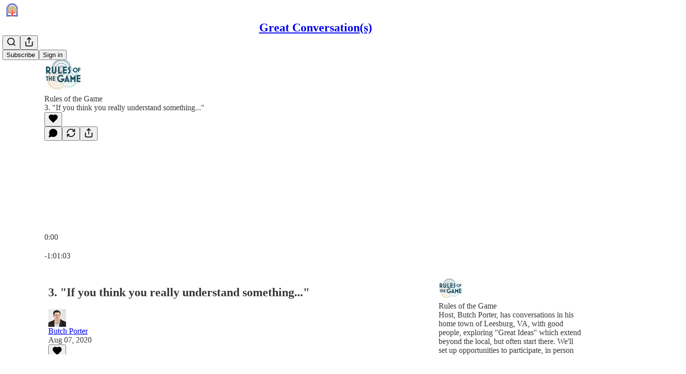

--- FILE ---
content_type: text/html; charset=utf-8
request_url: https://www.youtube-nocookie.com/embed/nbf7GadVyDw?rel=0&autoplay=0&showinfo=0&enablejsapi=0
body_size: 46371
content:
<!DOCTYPE html><html lang="en" dir="ltr" data-cast-api-enabled="true"><head><meta name="viewport" content="width=device-width, initial-scale=1"><script nonce="MOUbl4w8gWRXcc0LWlVdgQ">if ('undefined' == typeof Symbol || 'undefined' == typeof Symbol.iterator) {delete Array.prototype.entries;}</script><style name="www-roboto" nonce="eBfOaYzL5VSiqLAeEYqSkg">@font-face{font-family:'Roboto';font-style:normal;font-weight:400;font-stretch:100%;src:url(//fonts.gstatic.com/s/roboto/v48/KFO7CnqEu92Fr1ME7kSn66aGLdTylUAMa3GUBHMdazTgWw.woff2)format('woff2');unicode-range:U+0460-052F,U+1C80-1C8A,U+20B4,U+2DE0-2DFF,U+A640-A69F,U+FE2E-FE2F;}@font-face{font-family:'Roboto';font-style:normal;font-weight:400;font-stretch:100%;src:url(//fonts.gstatic.com/s/roboto/v48/KFO7CnqEu92Fr1ME7kSn66aGLdTylUAMa3iUBHMdazTgWw.woff2)format('woff2');unicode-range:U+0301,U+0400-045F,U+0490-0491,U+04B0-04B1,U+2116;}@font-face{font-family:'Roboto';font-style:normal;font-weight:400;font-stretch:100%;src:url(//fonts.gstatic.com/s/roboto/v48/KFO7CnqEu92Fr1ME7kSn66aGLdTylUAMa3CUBHMdazTgWw.woff2)format('woff2');unicode-range:U+1F00-1FFF;}@font-face{font-family:'Roboto';font-style:normal;font-weight:400;font-stretch:100%;src:url(//fonts.gstatic.com/s/roboto/v48/KFO7CnqEu92Fr1ME7kSn66aGLdTylUAMa3-UBHMdazTgWw.woff2)format('woff2');unicode-range:U+0370-0377,U+037A-037F,U+0384-038A,U+038C,U+038E-03A1,U+03A3-03FF;}@font-face{font-family:'Roboto';font-style:normal;font-weight:400;font-stretch:100%;src:url(//fonts.gstatic.com/s/roboto/v48/KFO7CnqEu92Fr1ME7kSn66aGLdTylUAMawCUBHMdazTgWw.woff2)format('woff2');unicode-range:U+0302-0303,U+0305,U+0307-0308,U+0310,U+0312,U+0315,U+031A,U+0326-0327,U+032C,U+032F-0330,U+0332-0333,U+0338,U+033A,U+0346,U+034D,U+0391-03A1,U+03A3-03A9,U+03B1-03C9,U+03D1,U+03D5-03D6,U+03F0-03F1,U+03F4-03F5,U+2016-2017,U+2034-2038,U+203C,U+2040,U+2043,U+2047,U+2050,U+2057,U+205F,U+2070-2071,U+2074-208E,U+2090-209C,U+20D0-20DC,U+20E1,U+20E5-20EF,U+2100-2112,U+2114-2115,U+2117-2121,U+2123-214F,U+2190,U+2192,U+2194-21AE,U+21B0-21E5,U+21F1-21F2,U+21F4-2211,U+2213-2214,U+2216-22FF,U+2308-230B,U+2310,U+2319,U+231C-2321,U+2336-237A,U+237C,U+2395,U+239B-23B7,U+23D0,U+23DC-23E1,U+2474-2475,U+25AF,U+25B3,U+25B7,U+25BD,U+25C1,U+25CA,U+25CC,U+25FB,U+266D-266F,U+27C0-27FF,U+2900-2AFF,U+2B0E-2B11,U+2B30-2B4C,U+2BFE,U+3030,U+FF5B,U+FF5D,U+1D400-1D7FF,U+1EE00-1EEFF;}@font-face{font-family:'Roboto';font-style:normal;font-weight:400;font-stretch:100%;src:url(//fonts.gstatic.com/s/roboto/v48/KFO7CnqEu92Fr1ME7kSn66aGLdTylUAMaxKUBHMdazTgWw.woff2)format('woff2');unicode-range:U+0001-000C,U+000E-001F,U+007F-009F,U+20DD-20E0,U+20E2-20E4,U+2150-218F,U+2190,U+2192,U+2194-2199,U+21AF,U+21E6-21F0,U+21F3,U+2218-2219,U+2299,U+22C4-22C6,U+2300-243F,U+2440-244A,U+2460-24FF,U+25A0-27BF,U+2800-28FF,U+2921-2922,U+2981,U+29BF,U+29EB,U+2B00-2BFF,U+4DC0-4DFF,U+FFF9-FFFB,U+10140-1018E,U+10190-1019C,U+101A0,U+101D0-101FD,U+102E0-102FB,U+10E60-10E7E,U+1D2C0-1D2D3,U+1D2E0-1D37F,U+1F000-1F0FF,U+1F100-1F1AD,U+1F1E6-1F1FF,U+1F30D-1F30F,U+1F315,U+1F31C,U+1F31E,U+1F320-1F32C,U+1F336,U+1F378,U+1F37D,U+1F382,U+1F393-1F39F,U+1F3A7-1F3A8,U+1F3AC-1F3AF,U+1F3C2,U+1F3C4-1F3C6,U+1F3CA-1F3CE,U+1F3D4-1F3E0,U+1F3ED,U+1F3F1-1F3F3,U+1F3F5-1F3F7,U+1F408,U+1F415,U+1F41F,U+1F426,U+1F43F,U+1F441-1F442,U+1F444,U+1F446-1F449,U+1F44C-1F44E,U+1F453,U+1F46A,U+1F47D,U+1F4A3,U+1F4B0,U+1F4B3,U+1F4B9,U+1F4BB,U+1F4BF,U+1F4C8-1F4CB,U+1F4D6,U+1F4DA,U+1F4DF,U+1F4E3-1F4E6,U+1F4EA-1F4ED,U+1F4F7,U+1F4F9-1F4FB,U+1F4FD-1F4FE,U+1F503,U+1F507-1F50B,U+1F50D,U+1F512-1F513,U+1F53E-1F54A,U+1F54F-1F5FA,U+1F610,U+1F650-1F67F,U+1F687,U+1F68D,U+1F691,U+1F694,U+1F698,U+1F6AD,U+1F6B2,U+1F6B9-1F6BA,U+1F6BC,U+1F6C6-1F6CF,U+1F6D3-1F6D7,U+1F6E0-1F6EA,U+1F6F0-1F6F3,U+1F6F7-1F6FC,U+1F700-1F7FF,U+1F800-1F80B,U+1F810-1F847,U+1F850-1F859,U+1F860-1F887,U+1F890-1F8AD,U+1F8B0-1F8BB,U+1F8C0-1F8C1,U+1F900-1F90B,U+1F93B,U+1F946,U+1F984,U+1F996,U+1F9E9,U+1FA00-1FA6F,U+1FA70-1FA7C,U+1FA80-1FA89,U+1FA8F-1FAC6,U+1FACE-1FADC,U+1FADF-1FAE9,U+1FAF0-1FAF8,U+1FB00-1FBFF;}@font-face{font-family:'Roboto';font-style:normal;font-weight:400;font-stretch:100%;src:url(//fonts.gstatic.com/s/roboto/v48/KFO7CnqEu92Fr1ME7kSn66aGLdTylUAMa3OUBHMdazTgWw.woff2)format('woff2');unicode-range:U+0102-0103,U+0110-0111,U+0128-0129,U+0168-0169,U+01A0-01A1,U+01AF-01B0,U+0300-0301,U+0303-0304,U+0308-0309,U+0323,U+0329,U+1EA0-1EF9,U+20AB;}@font-face{font-family:'Roboto';font-style:normal;font-weight:400;font-stretch:100%;src:url(//fonts.gstatic.com/s/roboto/v48/KFO7CnqEu92Fr1ME7kSn66aGLdTylUAMa3KUBHMdazTgWw.woff2)format('woff2');unicode-range:U+0100-02BA,U+02BD-02C5,U+02C7-02CC,U+02CE-02D7,U+02DD-02FF,U+0304,U+0308,U+0329,U+1D00-1DBF,U+1E00-1E9F,U+1EF2-1EFF,U+2020,U+20A0-20AB,U+20AD-20C0,U+2113,U+2C60-2C7F,U+A720-A7FF;}@font-face{font-family:'Roboto';font-style:normal;font-weight:400;font-stretch:100%;src:url(//fonts.gstatic.com/s/roboto/v48/KFO7CnqEu92Fr1ME7kSn66aGLdTylUAMa3yUBHMdazQ.woff2)format('woff2');unicode-range:U+0000-00FF,U+0131,U+0152-0153,U+02BB-02BC,U+02C6,U+02DA,U+02DC,U+0304,U+0308,U+0329,U+2000-206F,U+20AC,U+2122,U+2191,U+2193,U+2212,U+2215,U+FEFF,U+FFFD;}@font-face{font-family:'Roboto';font-style:normal;font-weight:500;font-stretch:100%;src:url(//fonts.gstatic.com/s/roboto/v48/KFO7CnqEu92Fr1ME7kSn66aGLdTylUAMa3GUBHMdazTgWw.woff2)format('woff2');unicode-range:U+0460-052F,U+1C80-1C8A,U+20B4,U+2DE0-2DFF,U+A640-A69F,U+FE2E-FE2F;}@font-face{font-family:'Roboto';font-style:normal;font-weight:500;font-stretch:100%;src:url(//fonts.gstatic.com/s/roboto/v48/KFO7CnqEu92Fr1ME7kSn66aGLdTylUAMa3iUBHMdazTgWw.woff2)format('woff2');unicode-range:U+0301,U+0400-045F,U+0490-0491,U+04B0-04B1,U+2116;}@font-face{font-family:'Roboto';font-style:normal;font-weight:500;font-stretch:100%;src:url(//fonts.gstatic.com/s/roboto/v48/KFO7CnqEu92Fr1ME7kSn66aGLdTylUAMa3CUBHMdazTgWw.woff2)format('woff2');unicode-range:U+1F00-1FFF;}@font-face{font-family:'Roboto';font-style:normal;font-weight:500;font-stretch:100%;src:url(//fonts.gstatic.com/s/roboto/v48/KFO7CnqEu92Fr1ME7kSn66aGLdTylUAMa3-UBHMdazTgWw.woff2)format('woff2');unicode-range:U+0370-0377,U+037A-037F,U+0384-038A,U+038C,U+038E-03A1,U+03A3-03FF;}@font-face{font-family:'Roboto';font-style:normal;font-weight:500;font-stretch:100%;src:url(//fonts.gstatic.com/s/roboto/v48/KFO7CnqEu92Fr1ME7kSn66aGLdTylUAMawCUBHMdazTgWw.woff2)format('woff2');unicode-range:U+0302-0303,U+0305,U+0307-0308,U+0310,U+0312,U+0315,U+031A,U+0326-0327,U+032C,U+032F-0330,U+0332-0333,U+0338,U+033A,U+0346,U+034D,U+0391-03A1,U+03A3-03A9,U+03B1-03C9,U+03D1,U+03D5-03D6,U+03F0-03F1,U+03F4-03F5,U+2016-2017,U+2034-2038,U+203C,U+2040,U+2043,U+2047,U+2050,U+2057,U+205F,U+2070-2071,U+2074-208E,U+2090-209C,U+20D0-20DC,U+20E1,U+20E5-20EF,U+2100-2112,U+2114-2115,U+2117-2121,U+2123-214F,U+2190,U+2192,U+2194-21AE,U+21B0-21E5,U+21F1-21F2,U+21F4-2211,U+2213-2214,U+2216-22FF,U+2308-230B,U+2310,U+2319,U+231C-2321,U+2336-237A,U+237C,U+2395,U+239B-23B7,U+23D0,U+23DC-23E1,U+2474-2475,U+25AF,U+25B3,U+25B7,U+25BD,U+25C1,U+25CA,U+25CC,U+25FB,U+266D-266F,U+27C0-27FF,U+2900-2AFF,U+2B0E-2B11,U+2B30-2B4C,U+2BFE,U+3030,U+FF5B,U+FF5D,U+1D400-1D7FF,U+1EE00-1EEFF;}@font-face{font-family:'Roboto';font-style:normal;font-weight:500;font-stretch:100%;src:url(//fonts.gstatic.com/s/roboto/v48/KFO7CnqEu92Fr1ME7kSn66aGLdTylUAMaxKUBHMdazTgWw.woff2)format('woff2');unicode-range:U+0001-000C,U+000E-001F,U+007F-009F,U+20DD-20E0,U+20E2-20E4,U+2150-218F,U+2190,U+2192,U+2194-2199,U+21AF,U+21E6-21F0,U+21F3,U+2218-2219,U+2299,U+22C4-22C6,U+2300-243F,U+2440-244A,U+2460-24FF,U+25A0-27BF,U+2800-28FF,U+2921-2922,U+2981,U+29BF,U+29EB,U+2B00-2BFF,U+4DC0-4DFF,U+FFF9-FFFB,U+10140-1018E,U+10190-1019C,U+101A0,U+101D0-101FD,U+102E0-102FB,U+10E60-10E7E,U+1D2C0-1D2D3,U+1D2E0-1D37F,U+1F000-1F0FF,U+1F100-1F1AD,U+1F1E6-1F1FF,U+1F30D-1F30F,U+1F315,U+1F31C,U+1F31E,U+1F320-1F32C,U+1F336,U+1F378,U+1F37D,U+1F382,U+1F393-1F39F,U+1F3A7-1F3A8,U+1F3AC-1F3AF,U+1F3C2,U+1F3C4-1F3C6,U+1F3CA-1F3CE,U+1F3D4-1F3E0,U+1F3ED,U+1F3F1-1F3F3,U+1F3F5-1F3F7,U+1F408,U+1F415,U+1F41F,U+1F426,U+1F43F,U+1F441-1F442,U+1F444,U+1F446-1F449,U+1F44C-1F44E,U+1F453,U+1F46A,U+1F47D,U+1F4A3,U+1F4B0,U+1F4B3,U+1F4B9,U+1F4BB,U+1F4BF,U+1F4C8-1F4CB,U+1F4D6,U+1F4DA,U+1F4DF,U+1F4E3-1F4E6,U+1F4EA-1F4ED,U+1F4F7,U+1F4F9-1F4FB,U+1F4FD-1F4FE,U+1F503,U+1F507-1F50B,U+1F50D,U+1F512-1F513,U+1F53E-1F54A,U+1F54F-1F5FA,U+1F610,U+1F650-1F67F,U+1F687,U+1F68D,U+1F691,U+1F694,U+1F698,U+1F6AD,U+1F6B2,U+1F6B9-1F6BA,U+1F6BC,U+1F6C6-1F6CF,U+1F6D3-1F6D7,U+1F6E0-1F6EA,U+1F6F0-1F6F3,U+1F6F7-1F6FC,U+1F700-1F7FF,U+1F800-1F80B,U+1F810-1F847,U+1F850-1F859,U+1F860-1F887,U+1F890-1F8AD,U+1F8B0-1F8BB,U+1F8C0-1F8C1,U+1F900-1F90B,U+1F93B,U+1F946,U+1F984,U+1F996,U+1F9E9,U+1FA00-1FA6F,U+1FA70-1FA7C,U+1FA80-1FA89,U+1FA8F-1FAC6,U+1FACE-1FADC,U+1FADF-1FAE9,U+1FAF0-1FAF8,U+1FB00-1FBFF;}@font-face{font-family:'Roboto';font-style:normal;font-weight:500;font-stretch:100%;src:url(//fonts.gstatic.com/s/roboto/v48/KFO7CnqEu92Fr1ME7kSn66aGLdTylUAMa3OUBHMdazTgWw.woff2)format('woff2');unicode-range:U+0102-0103,U+0110-0111,U+0128-0129,U+0168-0169,U+01A0-01A1,U+01AF-01B0,U+0300-0301,U+0303-0304,U+0308-0309,U+0323,U+0329,U+1EA0-1EF9,U+20AB;}@font-face{font-family:'Roboto';font-style:normal;font-weight:500;font-stretch:100%;src:url(//fonts.gstatic.com/s/roboto/v48/KFO7CnqEu92Fr1ME7kSn66aGLdTylUAMa3KUBHMdazTgWw.woff2)format('woff2');unicode-range:U+0100-02BA,U+02BD-02C5,U+02C7-02CC,U+02CE-02D7,U+02DD-02FF,U+0304,U+0308,U+0329,U+1D00-1DBF,U+1E00-1E9F,U+1EF2-1EFF,U+2020,U+20A0-20AB,U+20AD-20C0,U+2113,U+2C60-2C7F,U+A720-A7FF;}@font-face{font-family:'Roboto';font-style:normal;font-weight:500;font-stretch:100%;src:url(//fonts.gstatic.com/s/roboto/v48/KFO7CnqEu92Fr1ME7kSn66aGLdTylUAMa3yUBHMdazQ.woff2)format('woff2');unicode-range:U+0000-00FF,U+0131,U+0152-0153,U+02BB-02BC,U+02C6,U+02DA,U+02DC,U+0304,U+0308,U+0329,U+2000-206F,U+20AC,U+2122,U+2191,U+2193,U+2212,U+2215,U+FEFF,U+FFFD;}</style><script name="www-roboto" nonce="MOUbl4w8gWRXcc0LWlVdgQ">if (document.fonts && document.fonts.load) {document.fonts.load("400 10pt Roboto", "E"); document.fonts.load("500 10pt Roboto", "E");}</script><link rel="stylesheet" href="/s/player/c9168c90/www-player.css" name="www-player" nonce="eBfOaYzL5VSiqLAeEYqSkg"><style nonce="eBfOaYzL5VSiqLAeEYqSkg">html {overflow: hidden;}body {font: 12px Roboto, Arial, sans-serif; background-color: #000; color: #fff; height: 100%; width: 100%; overflow: hidden; position: absolute; margin: 0; padding: 0;}#player {width: 100%; height: 100%;}h1 {text-align: center; color: #fff;}h3 {margin-top: 6px; margin-bottom: 3px;}.player-unavailable {position: absolute; top: 0; left: 0; right: 0; bottom: 0; padding: 25px; font-size: 13px; background: url(/img/meh7.png) 50% 65% no-repeat;}.player-unavailable .message {text-align: left; margin: 0 -5px 15px; padding: 0 5px 14px; border-bottom: 1px solid #888; font-size: 19px; font-weight: normal;}.player-unavailable a {color: #167ac6; text-decoration: none;}</style><script nonce="MOUbl4w8gWRXcc0LWlVdgQ">var ytcsi={gt:function(n){n=(n||"")+"data_";return ytcsi[n]||(ytcsi[n]={tick:{},info:{},gel:{preLoggedGelInfos:[]}})},now:window.performance&&window.performance.timing&&window.performance.now&&window.performance.timing.navigationStart?function(){return window.performance.timing.navigationStart+window.performance.now()}:function(){return(new Date).getTime()},tick:function(l,t,n){var ticks=ytcsi.gt(n).tick;var v=t||ytcsi.now();if(ticks[l]){ticks["_"+l]=ticks["_"+l]||[ticks[l]];ticks["_"+l].push(v)}ticks[l]=
v},info:function(k,v,n){ytcsi.gt(n).info[k]=v},infoGel:function(p,n){ytcsi.gt(n).gel.preLoggedGelInfos.push(p)},setStart:function(t,n){ytcsi.tick("_start",t,n)}};
(function(w,d){function isGecko(){if(!w.navigator)return false;try{if(w.navigator.userAgentData&&w.navigator.userAgentData.brands&&w.navigator.userAgentData.brands.length){var brands=w.navigator.userAgentData.brands;var i=0;for(;i<brands.length;i++)if(brands[i]&&brands[i].brand==="Firefox")return true;return false}}catch(e){setTimeout(function(){throw e;})}if(!w.navigator.userAgent)return false;var ua=w.navigator.userAgent;return ua.indexOf("Gecko")>0&&ua.toLowerCase().indexOf("webkit")<0&&ua.indexOf("Edge")<
0&&ua.indexOf("Trident")<0&&ua.indexOf("MSIE")<0}ytcsi.setStart(w.performance?w.performance.timing.responseStart:null);var isPrerender=(d.visibilityState||d.webkitVisibilityState)=="prerender";var vName=!d.visibilityState&&d.webkitVisibilityState?"webkitvisibilitychange":"visibilitychange";if(isPrerender){var startTick=function(){ytcsi.setStart();d.removeEventListener(vName,startTick)};d.addEventListener(vName,startTick,false)}if(d.addEventListener)d.addEventListener(vName,function(){ytcsi.tick("vc")},
false);if(isGecko()){var isHidden=(d.visibilityState||d.webkitVisibilityState)=="hidden";if(isHidden)ytcsi.tick("vc")}var slt=function(el,t){setTimeout(function(){var n=ytcsi.now();el.loadTime=n;if(el.slt)el.slt()},t)};w.__ytRIL=function(el){if(!el.getAttribute("data-thumb"))if(w.requestAnimationFrame)w.requestAnimationFrame(function(){slt(el,0)});else slt(el,16)}})(window,document);
</script><script nonce="MOUbl4w8gWRXcc0LWlVdgQ">var ytcfg={d:function(){return window.yt&&yt.config_||ytcfg.data_||(ytcfg.data_={})},get:function(k,o){return k in ytcfg.d()?ytcfg.d()[k]:o},set:function(){var a=arguments;if(a.length>1)ytcfg.d()[a[0]]=a[1];else{var k;for(k in a[0])ytcfg.d()[k]=a[0][k]}}};
ytcfg.set({"CLIENT_CANARY_STATE":"none","DEVICE":"cbr\u003dChrome\u0026cbrand\u003dapple\u0026cbrver\u003d131.0.0.0\u0026ceng\u003dWebKit\u0026cengver\u003d537.36\u0026cos\u003dMacintosh\u0026cosver\u003d10_15_7\u0026cplatform\u003dDESKTOP","EVENT_ID":"MzRzaZPUDLehlu8P77PwuAU","EXPERIMENT_FLAGS":{"ab_det_apb_b":true,"ab_det_apm":true,"ab_det_el_h":true,"ab_det_em_inj":true,"ab_l_sig_st":true,"ab_l_sig_st_e":true,"action_companion_center_align_description":true,"allow_skip_networkless":true,"always_send_and_write":true,"att_web_record_metrics":true,"attmusi":true,"c3_enable_button_impression_logging":true,"c3_watch_page_component":true,"cancel_pending_navs":true,"clean_up_manual_attribution_header":true,"config_age_report_killswitch":true,"cow_optimize_idom_compat":true,"csi_on_gel":true,"delhi_mweb_colorful_sd":true,"delhi_mweb_colorful_sd_v2":true,"deprecate_pair_servlet_enabled":true,"desktop_sparkles_light_cta_button":true,"disable_cached_masthead_data":true,"disable_child_node_auto_formatted_strings":true,"disable_log_to_visitor_layer":true,"disable_pacf_logging_for_memory_limited_tv":true,"embeds_enable_eid_enforcement_for_youtube":true,"embeds_enable_info_panel_dismissal":true,"embeds_enable_pfp_always_unbranded":true,"embeds_muted_autoplay_sound_fix":true,"embeds_serve_es6_client":true,"embeds_web_nwl_disable_nocookie":true,"embeds_web_updated_shorts_definition_fix":true,"enable_active_view_display_ad_renderer_web_home":true,"enable_ad_disclosure_banner_a11y_fix":true,"enable_client_sli_logging":true,"enable_client_streamz_web":true,"enable_client_ve_spec":true,"enable_cloud_save_error_popup_after_retry":true,"enable_dai_sdf_h5_preroll":true,"enable_datasync_id_header_in_web_vss_pings":true,"enable_default_mono_cta_migration_web_client":true,"enable_docked_chat_messages":true,"enable_entity_store_from_dependency_injection":true,"enable_inline_muted_playback_on_web_search":true,"enable_inline_muted_playback_on_web_search_for_vdc":true,"enable_inline_muted_playback_on_web_search_for_vdcb":true,"enable_is_mini_app_page_active_bugfix":true,"enable_logging_first_user_action_after_game_ready":true,"enable_ltc_param_fetch_from_innertube":true,"enable_masthead_mweb_padding_fix":true,"enable_menu_renderer_button_in_mweb_hclr":true,"enable_mini_app_command_handler_mweb_fix":true,"enable_mini_guide_downloads_item":true,"enable_mixed_direction_formatted_strings":true,"enable_mweb_new_caption_language_picker":true,"enable_names_handles_account_switcher":true,"enable_network_request_logging_on_game_events":true,"enable_new_paid_product_placement":true,"enable_open_in_new_tab_icon_for_short_dr_for_desktop_search":true,"enable_open_yt_content":true,"enable_origin_query_parameter_bugfix":true,"enable_pause_ads_on_ytv_html5":true,"enable_payments_purchase_manager":true,"enable_pdp_icon_prefetch":true,"enable_pl_r_si_fa":true,"enable_place_pivot_url":true,"enable_pv_screen_modern_text":true,"enable_removing_navbar_title_on_hashtag_page_mweb":true,"enable_rta_manager":true,"enable_sdf_companion_h5":true,"enable_sdf_dai_h5_midroll":true,"enable_sdf_h5_endemic_mid_post_roll":true,"enable_sdf_on_h5_unplugged_vod_midroll":true,"enable_sdf_shorts_player_bytes_h5":true,"enable_sending_unwrapped_game_audio_as_serialized_metadata":true,"enable_sfv_effect_pivot_url":true,"enable_shorts_new_carousel":true,"enable_skip_ad_guidance_prompt":true,"enable_skippable_ads_for_unplugged_ad_pod":true,"enable_smearing_expansion_dai":true,"enable_time_out_messages":true,"enable_timeline_view_modern_transcript_fe":true,"enable_video_display_compact_button_group_for_desktop_search":true,"enable_web_delhi_icons":true,"enable_web_home_top_landscape_image_layout_level_click":true,"enable_web_tiered_gel":true,"enable_window_constrained_buy_flow_dialog":true,"enable_wiz_queue_effect_and_on_init_initial_runs":true,"enable_ypc_spinners":true,"enable_yt_ata_iframe_authuser":true,"export_networkless_options":true,"export_player_version_to_ytconfig":true,"fill_single_video_with_notify_to_lasr":true,"fix_ad_miniplayer_controls_rendering":true,"fix_ads_tracking_for_swf_config_deprecation_mweb":true,"h5_companion_enable_adcpn_macro_substitution_for_click_pings":true,"h5_inplayer_enable_adcpn_macro_substitution_for_click_pings":true,"h5_reset_cache_and_filter_before_update_masthead":true,"hide_channel_creation_title_for_mweb":true,"high_ccv_client_side_caching_h5":true,"html5_log_trigger_events_with_debug_data":true,"html5_ssdai_enable_media_end_cue_range":true,"il_attach_cache_limit":true,"il_use_view_model_logging_context":true,"is_browser_support_for_webcam_streaming":true,"json_condensed_response":true,"kev_adb_pg":true,"kevlar_gel_error_routing":true,"kevlar_watch_cinematics":true,"live_chat_enable_controller_extraction":true,"live_chat_enable_rta_manager":true,"log_click_with_layer_from_element_in_command_handler":true,"mdx_enable_privacy_disclosure_ui":true,"mdx_load_cast_api_bootstrap_script":true,"medium_progress_bar_modification":true,"migrate_remaining_web_ad_badges_to_innertube":true,"mobile_account_menu_refresh":true,"mweb_account_linking_noapp":true,"mweb_after_render_to_scheduler":true,"mweb_allow_modern_search_suggest_behavior":true,"mweb_animated_actions":true,"mweb_app_upsell_button_direct_to_app":true,"mweb_c3_enable_adaptive_signals":true,"mweb_c3_library_page_enable_recent_shelf":true,"mweb_c3_remove_web_navigation_endpoint_data":true,"mweb_c3_use_canonical_from_player_response":true,"mweb_cinematic_watch":true,"mweb_command_handler":true,"mweb_delay_watch_initial_data":true,"mweb_disable_searchbar_scroll":true,"mweb_enable_browse_chunks":true,"mweb_enable_fine_scrubbing_for_recs":true,"mweb_enable_keto_batch_player_fullscreen":true,"mweb_enable_keto_batch_player_progress_bar":true,"mweb_enable_keto_batch_player_tooltips":true,"mweb_enable_lockup_view_model_for_ucp":true,"mweb_enable_more_drawer":true,"mweb_enable_optional_fullscreen_landscape_locking":true,"mweb_enable_overlay_touch_manager":true,"mweb_enable_premium_carve_out_fix":true,"mweb_enable_refresh_detection":true,"mweb_enable_search_imp":true,"mweb_enable_sequence_signal":true,"mweb_enable_shorts_pivot_button":true,"mweb_enable_shorts_video_preload":true,"mweb_enable_skippables_on_jio_phone":true,"mweb_enable_two_line_title_on_shorts":true,"mweb_enable_varispeed_controller":true,"mweb_enable_watch_feed_infinite_scroll":true,"mweb_enable_wrapped_unplugged_pause_membership_dialog_renderer":true,"mweb_fix_monitor_visibility_after_render":true,"mweb_force_ios_fallback_to_native_control":true,"mweb_fp_auto_fullscreen":true,"mweb_fullscreen_controls":true,"mweb_fullscreen_controls_action_buttons":true,"mweb_fullscreen_watch_system":true,"mweb_home_reactive_shorts":true,"mweb_innertube_search_command":true,"mweb_kaios_enable_autoplay_switch_view_model":true,"mweb_lang_in_html":true,"mweb_like_button_synced_with_entities":true,"mweb_logo_use_home_page_ve":true,"mweb_native_control_in_faux_fullscreen_shared":true,"mweb_player_control_on_hover":true,"mweb_player_delhi_dtts":true,"mweb_player_settings_use_bottom_sheet":true,"mweb_player_show_previous_next_buttons_in_playlist":true,"mweb_player_skip_no_op_state_changes":true,"mweb_player_user_select_none":true,"mweb_playlist_engagement_panel":true,"mweb_progress_bar_seek_on_mouse_click":true,"mweb_pull_2_full":true,"mweb_pull_2_full_enable_touch_handlers":true,"mweb_schedule_warm_watch_response":true,"mweb_searchbox_legacy_navigation":true,"mweb_see_fewer_shorts":true,"mweb_shorts_comments_panel_id_change":true,"mweb_shorts_early_continuation":true,"mweb_show_ios_smart_banner":true,"mweb_show_sign_in_button_from_header":true,"mweb_use_server_url_on_startup":true,"mweb_watch_captions_enable_auto_translate":true,"mweb_watch_captions_set_default_size":true,"mweb_watch_stop_scheduler_on_player_response":true,"mweb_watchfeed_big_thumbnails":true,"mweb_yt_searchbox":true,"networkless_logging":true,"no_client_ve_attach_unless_shown":true,"pageid_as_header_web":true,"playback_settings_use_switch_menu":true,"player_controls_autonav_fix":true,"player_controls_skip_double_signal_update":true,"polymer_bad_build_labels":true,"polymer_verifiy_app_state":true,"qoe_send_and_write":true,"remove_chevron_from_ad_disclosure_banner_h5":true,"remove_masthead_channel_banner_on_refresh":true,"remove_slot_id_exited_trigger_for_dai_in_player_slot_expire":true,"replace_client_url_parsing_with_server_signal":true,"service_worker_enabled":true,"service_worker_push_enabled":true,"service_worker_push_home_page_prompt":true,"service_worker_push_watch_page_prompt":true,"shell_load_gcf":true,"shorten_initial_gel_batch_timeout":true,"should_use_yt_voice_endpoint_in_kaios":true,"smarter_ve_dedupping":true,"speedmaster_no_seek":true,"stop_handling_click_for_non_rendering_overlay_layout":true,"suppress_error_204_logging":true,"synced_panel_scrolling_controller":true,"use_event_time_ms_header":true,"use_fifo_for_networkless":true,"use_request_time_ms_header":true,"use_session_based_sampling":true,"use_thumbnail_overlay_time_status_renderer_for_live_badge":true,"vss_final_ping_send_and_write":true,"vss_playback_use_send_and_write":true,"web_adaptive_repeat_ase":true,"web_always_load_chat_support":true,"web_animated_like":true,"web_api_url":true,"web_attributed_string_deep_equal_bugfix":true,"web_autonav_allow_off_by_default":true,"web_button_vm_refactor_disabled":true,"web_c3_log_app_init_finish":true,"web_csi_action_sampling_enabled":true,"web_dedupe_ve_grafting":true,"web_disable_backdrop_filter":true,"web_enable_ab_rsp_cl":true,"web_enable_course_icon_update":true,"web_enable_error_204":true,"web_fix_segmented_like_dislike_undefined":true,"web_gcf_hashes_innertube":true,"web_gel_timeout_cap":true,"web_metadata_carousel_elref_bugfix":true,"web_parent_target_for_sheets":true,"web_persist_server_autonav_state_on_client":true,"web_playback_associated_log_ctt":true,"web_playback_associated_ve":true,"web_prefetch_preload_video":true,"web_progress_bar_draggable":true,"web_resizable_advertiser_banner_on_masthead_safari_fix":true,"web_shorts_just_watched_on_channel_and_pivot_study":true,"web_shorts_just_watched_overlay":true,"web_update_panel_visibility_logging_fix":true,"web_video_attribute_view_model_a11y_fix":true,"web_watch_controls_state_signals":true,"web_wiz_attributed_string":true,"webfe_mweb_watch_microdata":true,"webfe_watch_shorts_canonical_url_fix":true,"webpo_exit_on_net_err":true,"wiz_diff_overwritable":true,"woffle_used_state_report":true,"wpo_gel_strz":true,"H5_async_logging_delay_ms":30000.0,"attention_logging_scroll_throttle":500.0,"autoplay_pause_by_lact_sampling_fraction":0.0,"cinematic_watch_effect_opacity":0.4,"log_window_onerror_fraction":0.1,"speedmaster_playback_rate":2.0,"tv_pacf_logging_sample_rate":0.01,"web_attention_logging_scroll_throttle":500.0,"web_load_prediction_threshold":0.1,"web_navigation_prediction_threshold":0.1,"web_pbj_log_warning_rate":0.0,"web_system_health_fraction":0.01,"ytidb_transaction_ended_event_rate_limit":0.02,"active_time_update_interval_ms":10000,"att_init_delay":500,"autoplay_pause_by_lact_sec":0,"botguard_async_snapshot_timeout_ms":3000,"check_navigator_accuracy_timeout_ms":0,"cinematic_watch_css_filter_blur_strength":40,"cinematic_watch_fade_out_duration":500,"close_webview_delay_ms":100,"cloud_save_game_data_rate_limit_ms":3000,"compression_disable_point":10,"custom_active_view_tos_timeout_ms":3600000,"embeds_widget_poll_interval_ms":0,"gel_min_batch_size":3,"gel_queue_timeout_max_ms":60000,"get_async_timeout_ms":60000,"hide_cta_for_home_web_video_ads_animate_in_time":2,"html5_byterate_soft_cap":0,"initial_gel_batch_timeout":2000,"max_body_size_to_compress":500000,"max_prefetch_window_sec_for_livestream_optimization":10,"min_prefetch_offset_sec_for_livestream_optimization":20,"mini_app_container_iframe_src_update_delay_ms":0,"multiple_preview_news_duration_time":11000,"mweb_c3_toast_duration_ms":5000,"mweb_deep_link_fallback_timeout_ms":10000,"mweb_delay_response_received_actions":100,"mweb_fp_dpad_rate_limit_ms":0,"mweb_fp_dpad_watch_title_clamp_lines":0,"mweb_history_manager_cache_size":100,"mweb_ios_fullscreen_playback_transition_delay_ms":500,"mweb_ios_fullscreen_system_pause_epilson_ms":0,"mweb_override_response_store_expiration_ms":0,"mweb_shorts_early_continuation_trigger_threshold":4,"mweb_w2w_max_age_seconds":0,"mweb_watch_captions_default_size":2,"neon_dark_launch_gradient_count":0,"network_polling_interval":30000,"play_click_interval_ms":30000,"play_ping_interval_ms":10000,"prefetch_comments_ms_after_video":0,"send_config_hash_timer":0,"service_worker_push_logged_out_prompt_watches":-1,"service_worker_push_prompt_cap":-1,"service_worker_push_prompt_delay_microseconds":3888000000000,"slow_compressions_before_abandon_count":4,"speedmaster_cancellation_movement_dp":10,"speedmaster_touch_activation_ms":500,"web_attention_logging_throttle":500,"web_foreground_heartbeat_interval_ms":28000,"web_gel_debounce_ms":10000,"web_logging_max_batch":100,"web_max_tracing_events":50,"web_tracing_session_replay":0,"wil_icon_max_concurrent_fetches":9999,"ytidb_remake_db_retries":3,"ytidb_reopen_db_retries":3,"WebClientReleaseProcessCritical__youtube_embeds_client_version_override":"","WebClientReleaseProcessCritical__youtube_embeds_web_client_version_override":"","WebClientReleaseProcessCritical__youtube_mweb_client_version_override":"","debug_forced_internalcountrycode":"","embeds_web_synth_ch_headers_banned_urls_regex":"","enable_web_media_service":"DISABLED","il_payload_scraping":"","live_chat_unicode_emoji_json_url":"https://www.gstatic.com/youtube/img/emojis/emojis-svg-9.json","mweb_deep_link_feature_tag_suffix":"11268432","mweb_enable_shorts_innertube_player_prefetch_trigger":"NONE","mweb_fp_dpad":"home,search,browse,channel,create_channel,experiments,settings,trending,oops,404,paid_memberships,sponsorship,premium,shorts","mweb_fp_dpad_linear_navigation":"","mweb_fp_dpad_linear_navigation_visitor":"","mweb_fp_dpad_visitor":"","mweb_preload_video_by_player_vars":"","place_pivot_triggering_container_alternate":"","place_pivot_triggering_counterfactual_container_alternate":"","service_worker_push_force_notification_prompt_tag":"1","service_worker_scope":"/","suggest_exp_str":"","web_client_version_override":"","kevlar_command_handler_command_banlist":[],"mini_app_ids_without_game_ready":["UgkxHHtsak1SC8mRGHMZewc4HzeAY3yhPPmJ","Ugkx7OgzFqE6z_5Mtf4YsotGfQNII1DF_RBm"],"web_op_signal_type_banlist":[],"web_tracing_enabled_spans":["event","command"]},"GAPI_HINT_PARAMS":"m;/_/scs/abc-static/_/js/k\u003dgapi.gapi.en.FZb77tO2YW4.O/d\u003d1/rs\u003dAHpOoo8lqavmo6ayfVxZovyDiP6g3TOVSQ/m\u003d__features__","GAPI_HOST":"https://apis.google.com","GAPI_LOCALE":"en_US","GL":"US","HL":"en","HTML_DIR":"ltr","HTML_LANG":"en","INNERTUBE_API_KEY":"AIzaSyAO_FJ2SlqU8Q4STEHLGCilw_Y9_11qcW8","INNERTUBE_API_VERSION":"v1","INNERTUBE_CLIENT_NAME":"WEB_EMBEDDED_PLAYER","INNERTUBE_CLIENT_VERSION":"1.20260122.01.00","INNERTUBE_CONTEXT":{"client":{"hl":"en","gl":"US","remoteHost":"3.14.13.120","deviceMake":"Apple","deviceModel":"","visitorData":"[base64]%3D%3D","userAgent":"Mozilla/5.0 (Macintosh; Intel Mac OS X 10_15_7) AppleWebKit/537.36 (KHTML, like Gecko) Chrome/131.0.0.0 Safari/537.36; ClaudeBot/1.0; +claudebot@anthropic.com),gzip(gfe)","clientName":"WEB_EMBEDDED_PLAYER","clientVersion":"1.20260122.01.00","osName":"Macintosh","osVersion":"10_15_7","originalUrl":"https://www.youtube-nocookie.com/embed/nbf7GadVyDw?rel\u003d0\u0026autoplay\u003d0\u0026showinfo\u003d0\u0026enablejsapi\u003d0","platform":"DESKTOP","clientFormFactor":"UNKNOWN_FORM_FACTOR","configInfo":{"appInstallData":"[base64]%3D%3D"},"browserName":"Chrome","browserVersion":"131.0.0.0","acceptHeader":"text/html,application/xhtml+xml,application/xml;q\u003d0.9,image/webp,image/apng,*/*;q\u003d0.8,application/signed-exchange;v\u003db3;q\u003d0.9","deviceExperimentId":"ChxOelU1T0RRM05ETTVNVGMyTURZeE16RTNOUT09ELPozMsGGLPozMsG","rolloutToken":"CKG34_-BgpiabRCaxYn6oaGSAxiaxYn6oaGSAw%3D%3D"},"user":{"lockedSafetyMode":false},"request":{"useSsl":true},"clickTracking":{"clickTrackingParams":"IhMI07mJ+qGhkgMVt5DlBx3vGRxX"},"thirdParty":{"embeddedPlayerContext":{"embeddedPlayerEncryptedContext":"AD5ZzFRnbmSizP4487UYCXdFs0Fhf6IgBTdZI4VuolpDdp566CbOof7SRDOqbagktk6wpKhGNizvr9bPZ-LAST2R4eeeLNihYqi1H5Z01Y5nLOWLIc9m_PvsUv5JCS1pm22eEFmjFAgRAtTAi-TJ1UnqNbLBpdNGNPAtA_ZQvkKs-VOQQue55Fn1nRkDzg","ancestorOriginsSupported":false}}},"INNERTUBE_CONTEXT_CLIENT_NAME":56,"INNERTUBE_CONTEXT_CLIENT_VERSION":"1.20260122.01.00","INNERTUBE_CONTEXT_GL":"US","INNERTUBE_CONTEXT_HL":"en","LATEST_ECATCHER_SERVICE_TRACKING_PARAMS":{"client.name":"WEB_EMBEDDED_PLAYER","client.jsfeat":"2021"},"LOGGED_IN":false,"PAGE_BUILD_LABEL":"youtube.embeds.web_20260122_01_RC00","PAGE_CL":859451063,"SERVER_NAME":"WebFE","VISITOR_DATA":"[base64]%3D%3D","WEB_PLAYER_CONTEXT_CONFIGS":{"WEB_PLAYER_CONTEXT_CONFIG_ID_EMBEDDED_PLAYER":{"rootElementId":"movie_player","jsUrl":"/s/player/c9168c90/player_ias.vflset/en_US/base.js","cssUrl":"/s/player/c9168c90/www-player.css","contextId":"WEB_PLAYER_CONTEXT_CONFIG_ID_EMBEDDED_PLAYER","eventLabel":"embedded","contentRegion":"US","hl":"en_US","hostLanguage":"en","innertubeApiKey":"AIzaSyAO_FJ2SlqU8Q4STEHLGCilw_Y9_11qcW8","innertubeApiVersion":"v1","innertubeContextClientVersion":"1.20260122.01.00","disableRelatedVideos":true,"device":{"brand":"apple","model":"","browser":"Chrome","browserVersion":"131.0.0.0","os":"Macintosh","osVersion":"10_15_7","platform":"DESKTOP","interfaceName":"WEB_EMBEDDED_PLAYER","interfaceVersion":"1.20260122.01.00"},"serializedExperimentIds":"24004644,24499534,51010235,51063643,51098299,51204329,51222973,51340662,51349914,51353393,51366423,51389629,51404808,51404810,51458177,51489567,51490331,51500051,51505436,51530495,51534669,51560386,51565115,51566373,51566863,51578633,51583565,51583821,51585555,51586115,51605258,51605395,51609829,51611457,51615067,51620866,51621065,51622351,51622845,51631301,51632249,51637029,51638932,51648336,51656217,51672162,51681662,51683502,51684302,51684307,51691027,51691590,51692848,51693511,51696107,51696619,51697032,51700777,51705183,51711227,51711298,51712601,51713237,51714463,51719410,51719628,51732102,51735450,51738919,51742829,51742877,51744562,51747794,51751895","serializedExperimentFlags":"H5_async_logging_delay_ms\u003d30000.0\u0026PlayerWeb__h5_enable_advisory_rating_restrictions\u003dtrue\u0026a11y_h5_associate_survey_question\u003dtrue\u0026ab_det_apb_b\u003dtrue\u0026ab_det_apm\u003dtrue\u0026ab_det_el_h\u003dtrue\u0026ab_det_em_inj\u003dtrue\u0026ab_l_sig_st\u003dtrue\u0026ab_l_sig_st_e\u003dtrue\u0026action_companion_center_align_description\u003dtrue\u0026ad_pod_disable_companion_persist_ads_quality\u003dtrue\u0026add_stmp_logs_for_voice_boost\u003dtrue\u0026allow_autohide_on_paused_videos\u003dtrue\u0026allow_drm_override\u003dtrue\u0026allow_live_autoplay\u003dtrue\u0026allow_poltergust_autoplay\u003dtrue\u0026allow_skip_networkless\u003dtrue\u0026allow_vp9_1080p_mq_enc\u003dtrue\u0026always_cache_redirect_endpoint\u003dtrue\u0026always_send_and_write\u003dtrue\u0026annotation_module_vast_cards_load_logging_fraction\u003d0.0\u0026assign_drm_family_by_format\u003dtrue\u0026att_web_record_metrics\u003dtrue\u0026attention_logging_scroll_throttle\u003d500.0\u0026attmusi\u003dtrue\u0026autoplay_time\u003d10000\u0026autoplay_time_for_fullscreen\u003d-1\u0026autoplay_time_for_music_content\u003d-1\u0026bg_vm_reinit_threshold\u003d7200000\u0026blocked_packages_for_sps\u003d[]\u0026botguard_async_snapshot_timeout_ms\u003d3000\u0026captions_url_add_ei\u003dtrue\u0026check_navigator_accuracy_timeout_ms\u003d0\u0026clean_up_manual_attribution_header\u003dtrue\u0026compression_disable_point\u003d10\u0026cow_optimize_idom_compat\u003dtrue\u0026csi_on_gel\u003dtrue\u0026custom_active_view_tos_timeout_ms\u003d3600000\u0026dash_manifest_version\u003d5\u0026debug_bandaid_hostname\u003d\u0026debug_bandaid_port\u003d0\u0026debug_sherlog_username\u003d\u0026delhi_fast_follow_autonav_toggle\u003dtrue\u0026delhi_modern_player_default_thumbnail_percentage\u003d0.0\u0026delhi_modern_player_faster_autohide_delay_ms\u003d2000\u0026delhi_modern_player_pause_thumbnail_percentage\u003d0.6\u0026delhi_modern_web_player_blending_mode\u003d\u0026delhi_modern_web_player_disable_frosted_glass\u003dtrue\u0026delhi_modern_web_player_horizontal_volume_controls\u003dtrue\u0026delhi_modern_web_player_lhs_volume_controls\u003dtrue\u0026delhi_modern_web_player_responsive_compact_controls_threshold\u003d0\u0026deprecate_22\u003dtrue\u0026deprecate_delay_ping\u003dtrue\u0026deprecate_pair_servlet_enabled\u003dtrue\u0026desktop_sparkles_light_cta_button\u003dtrue\u0026disable_av1_setting\u003dtrue\u0026disable_branding_context\u003dtrue\u0026disable_cached_masthead_data\u003dtrue\u0026disable_channel_id_check_for_suspended_channels\u003dtrue\u0026disable_child_node_auto_formatted_strings\u003dtrue\u0026disable_lifa_for_supex_users\u003dtrue\u0026disable_log_to_visitor_layer\u003dtrue\u0026disable_mdx_connection_in_mdx_module_for_music_web\u003dtrue\u0026disable_pacf_logging_for_memory_limited_tv\u003dtrue\u0026disable_reduced_fullscreen_autoplay_countdown_for_minors\u003dtrue\u0026disable_reel_item_watch_format_filtering\u003dtrue\u0026disable_threegpp_progressive_formats\u003dtrue\u0026disable_touch_events_on_skip_button\u003dtrue\u0026edge_encryption_fill_primary_key_version\u003dtrue\u0026embeds_enable_info_panel_dismissal\u003dtrue\u0026embeds_enable_move_set_center_crop_to_public\u003dtrue\u0026embeds_enable_per_video_embed_config\u003dtrue\u0026embeds_enable_pfp_always_unbranded\u003dtrue\u0026embeds_web_lite_mode\u003d1\u0026embeds_web_nwl_disable_nocookie\u003dtrue\u0026embeds_web_synth_ch_headers_banned_urls_regex\u003d\u0026enable_active_view_display_ad_renderer_web_home\u003dtrue\u0026enable_active_view_lr_shorts_video\u003dtrue\u0026enable_active_view_web_shorts_video\u003dtrue\u0026enable_ad_cpn_macro_substitution_for_click_pings\u003dtrue\u0026enable_ad_disclosure_banner_a11y_fix\u003dtrue\u0026enable_antiscraping_web_player_expired\u003dtrue\u0026enable_app_promo_endcap_eml_on_tablet\u003dtrue\u0026enable_batched_cross_device_pings_in_gel_fanout\u003dtrue\u0026enable_cast_for_web_unplugged\u003dtrue\u0026enable_cast_on_music_web\u003dtrue\u0026enable_cipher_for_manifest_urls\u003dtrue\u0026enable_cleanup_masthead_autoplay_hack_fix\u003dtrue\u0026enable_client_page_id_header_for_first_party_pings\u003dtrue\u0026enable_client_sli_logging\u003dtrue\u0026enable_client_ve_spec\u003dtrue\u0026enable_cta_banner_on_unplugged_lr\u003dtrue\u0026enable_custom_playhead_parsing\u003dtrue\u0026enable_dai_sdf_h5_preroll\u003dtrue\u0026enable_datasync_id_header_in_web_vss_pings\u003dtrue\u0026enable_default_mono_cta_migration_web_client\u003dtrue\u0026enable_dsa_ad_badge_for_action_endcap_on_android\u003dtrue\u0026enable_dsa_ad_badge_for_action_endcap_on_ios\u003dtrue\u0026enable_entity_store_from_dependency_injection\u003dtrue\u0026enable_error_corrections_infocard_web_client\u003dtrue\u0026enable_error_corrections_infocards_icon_web\u003dtrue\u0026enable_inline_muted_playback_on_web_search\u003dtrue\u0026enable_inline_muted_playback_on_web_search_for_vdc\u003dtrue\u0026enable_inline_muted_playback_on_web_search_for_vdcb\u003dtrue\u0026enable_kabuki_comments_on_shorts\u003ddisabled\u0026enable_ltc_param_fetch_from_innertube\u003dtrue\u0026enable_mixed_direction_formatted_strings\u003dtrue\u0026enable_modern_skip_button_on_web\u003dtrue\u0026enable_new_paid_product_placement\u003dtrue\u0026enable_open_in_new_tab_icon_for_short_dr_for_desktop_search\u003dtrue\u0026enable_out_of_stock_text_all_surfaces\u003dtrue\u0026enable_paid_content_overlay_bugfix\u003dtrue\u0026enable_pause_ads_on_ytv_html5\u003dtrue\u0026enable_pl_r_si_fa\u003dtrue\u0026enable_policy_based_hqa_filter_in_watch_server\u003dtrue\u0026enable_progres_commands_lr_feeds\u003dtrue\u0026enable_publishing_region_param_in_sus\u003dtrue\u0026enable_pv_screen_modern_text\u003dtrue\u0026enable_rpr_token_on_ltl_lookup\u003dtrue\u0026enable_sdf_companion_h5\u003dtrue\u0026enable_sdf_dai_h5_midroll\u003dtrue\u0026enable_sdf_h5_endemic_mid_post_roll\u003dtrue\u0026enable_sdf_on_h5_unplugged_vod_midroll\u003dtrue\u0026enable_sdf_shorts_player_bytes_h5\u003dtrue\u0026enable_server_driven_abr\u003dtrue\u0026enable_server_driven_abr_for_backgroundable\u003dtrue\u0026enable_server_driven_abr_url_generation\u003dtrue\u0026enable_server_driven_readahead\u003dtrue\u0026enable_skip_ad_guidance_prompt\u003dtrue\u0026enable_skip_to_next_messaging\u003dtrue\u0026enable_skippable_ads_for_unplugged_ad_pod\u003dtrue\u0026enable_smart_skip_player_controls_shown_on_web\u003dtrue\u0026enable_smart_skip_player_controls_shown_on_web_increased_triggering_sensitivity\u003dtrue\u0026enable_smart_skip_speedmaster_on_web\u003dtrue\u0026enable_smearing_expansion_dai\u003dtrue\u0026enable_split_screen_ad_baseline_experience_endemic_live_h5\u003dtrue\u0026enable_to_call_playready_backend_directly\u003dtrue\u0026enable_unified_action_endcap_on_web\u003dtrue\u0026enable_video_display_compact_button_group_for_desktop_search\u003dtrue\u0026enable_voice_boost_feature\u003dtrue\u0026enable_vp9_appletv5_on_server\u003dtrue\u0026enable_watch_server_rejected_formats_logging\u003dtrue\u0026enable_web_delhi_icons\u003dtrue\u0026enable_web_home_top_landscape_image_layout_level_click\u003dtrue\u0026enable_web_media_session_metadata_fix\u003dtrue\u0026enable_web_premium_varispeed_upsell\u003dtrue\u0026enable_web_tiered_gel\u003dtrue\u0026enable_wiz_queue_effect_and_on_init_initial_runs\u003dtrue\u0026enable_yt_ata_iframe_authuser\u003dtrue\u0026enable_ytv_csdai_vp9\u003dtrue\u0026export_networkless_options\u003dtrue\u0026export_player_version_to_ytconfig\u003dtrue\u0026fill_live_request_config_in_ustreamer_config\u003dtrue\u0026fill_single_video_with_notify_to_lasr\u003dtrue\u0026filter_vb_without_non_vb_equivalents\u003dtrue\u0026filter_vp9_for_live_dai\u003dtrue\u0026fix_ad_miniplayer_controls_rendering\u003dtrue\u0026fix_ads_tracking_for_swf_config_deprecation_mweb\u003dtrue\u0026fix_h5_toggle_button_a11y\u003dtrue\u0026fix_survey_color_contrast_on_destop\u003dtrue\u0026fix_toggle_button_role_for_ad_components\u003dtrue\u0026fresca_polling_delay_override\u003d0\u0026gab_return_sabr_ssdai_config\u003dtrue\u0026gel_min_batch_size\u003d3\u0026gel_queue_timeout_max_ms\u003d60000\u0026gvi_channel_client_screen\u003dtrue\u0026h5_companion_enable_adcpn_macro_substitution_for_click_pings\u003dtrue\u0026h5_enable_ad_mbs\u003dtrue\u0026h5_inplayer_enable_adcpn_macro_substitution_for_click_pings\u003dtrue\u0026h5_reset_cache_and_filter_before_update_masthead\u003dtrue\u0026heatseeker_decoration_threshold\u003d0.0\u0026hfr_dropped_framerate_fallback_threshold\u003d0\u0026hide_cta_for_home_web_video_ads_animate_in_time\u003d2\u0026high_ccv_client_side_caching_h5\u003dtrue\u0026hls_use_new_codecs_string_api\u003dtrue\u0026html5_ad_timeout_ms\u003d0\u0026html5_adaptation_step_count\u003d0\u0026html5_ads_preroll_lock_timeout_delay_ms\u003d15000\u0026html5_allow_multiview_tile_preload\u003dtrue\u0026html5_allow_video_keyframe_without_audio\u003dtrue\u0026html5_apply_min_failures\u003dtrue\u0026html5_apply_start_time_within_ads_for_ssdai_transitions\u003dtrue\u0026html5_atr_disable_force_fallback\u003dtrue\u0026html5_att_playback_timeout_ms\u003d30000\u0026html5_attach_num_random_bytes_to_bandaid\u003d0\u0026html5_attach_po_token_to_bandaid\u003dtrue\u0026html5_autonav_cap_idle_secs\u003d0\u0026html5_autonav_quality_cap\u003d720\u0026html5_autoplay_default_quality_cap\u003d0\u0026html5_auxiliary_estimate_weight\u003d0.0\u0026html5_av1_ordinal_cap\u003d0\u0026html5_bandaid_attach_content_po_token\u003dtrue\u0026html5_block_pip_safari_delay\u003d0\u0026html5_bypass_contention_secs\u003d0.0\u0026html5_byterate_soft_cap\u003d0\u0026html5_check_for_idle_network_interval_ms\u003d-1\u0026html5_chipset_soft_cap\u003d8192\u0026html5_consume_all_buffered_bytes_one_poll\u003dtrue\u0026html5_continuous_goodput_probe_interval_ms\u003d0\u0026html5_d6de4_cloud_project_number\u003d868618676952\u0026html5_d6de4_defer_timeout_ms\u003d0\u0026html5_debug_data_log_probability\u003d0.0\u0026html5_decode_to_texture_cap\u003dtrue\u0026html5_default_ad_gain\u003d0.5\u0026html5_default_av1_threshold\u003d0\u0026html5_default_quality_cap\u003d0\u0026html5_defer_fetch_att_ms\u003d0\u0026html5_delayed_retry_count\u003d1\u0026html5_delayed_retry_delay_ms\u003d5000\u0026html5_deprecate_adservice\u003dtrue\u0026html5_deprecate_manifestful_fallback\u003dtrue\u0026html5_deprecate_video_tag_pool\u003dtrue\u0026html5_desktop_vr180_allow_panning\u003dtrue\u0026html5_df_downgrade_thresh\u003d0.6\u0026html5_disable_loop_range_for_shorts_ads\u003dtrue\u0026html5_disable_move_pssh_to_moov\u003dtrue\u0026html5_disable_non_contiguous\u003dtrue\u0026html5_disable_ustreamer_constraint_for_sabr\u003dtrue\u0026html5_disable_web_safari_dai\u003dtrue\u0026html5_displayed_frame_rate_downgrade_threshold\u003d45\u0026html5_drm_byterate_soft_cap\u003d0\u0026html5_drm_check_all_key_error_states\u003dtrue\u0026html5_drm_cpi_license_key\u003dtrue\u0026html5_drm_live_byterate_soft_cap\u003d0\u0026html5_early_media_for_sharper_shorts\u003dtrue\u0026html5_enable_ac3\u003dtrue\u0026html5_enable_audio_track_stickiness\u003dtrue\u0026html5_enable_audio_track_stickiness_phase_two\u003dtrue\u0026html5_enable_caption_changes_for_mosaic\u003dtrue\u0026html5_enable_composite_embargo\u003dtrue\u0026html5_enable_d6de4\u003dtrue\u0026html5_enable_d6de4_cold_start_and_error\u003dtrue\u0026html5_enable_d6de4_idle_priority_job\u003dtrue\u0026html5_enable_drc\u003dtrue\u0026html5_enable_drc_toggle_api\u003dtrue\u0026html5_enable_eac3\u003dtrue\u0026html5_enable_embedded_player_visibility_signals\u003dtrue\u0026html5_enable_oduc\u003dtrue\u0026html5_enable_sabr_from_watch_server\u003dtrue\u0026html5_enable_sabr_host_fallback\u003dtrue\u0026html5_enable_server_driven_request_cancellation\u003dtrue\u0026html5_enable_sps_retry_backoff_metadata_requests\u003dtrue\u0026html5_enable_ssdai_transition_with_only_enter_cuerange\u003dtrue\u0026html5_enable_triggering_cuepoint_for_slot\u003dtrue\u0026html5_enable_tvos_dash\u003dtrue\u0026html5_enable_tvos_encrypted_vp9\u003dtrue\u0026html5_enable_widevine_for_alc\u003dtrue\u0026html5_enable_widevine_for_fast_linear\u003dtrue\u0026html5_encourage_array_coalescing\u003dtrue\u0026html5_fill_default_mosaic_audio_track_id\u003dtrue\u0026html5_fix_multi_audio_offline_playback\u003dtrue\u0026html5_fixed_media_duration_for_request\u003d0\u0026html5_force_sabr_from_watch_server_for_dfss\u003dtrue\u0026html5_forward_click_tracking_params_on_reload\u003dtrue\u0026html5_gapless_ad_autoplay_on_video_to_ad_only\u003dtrue\u0026html5_gapless_ended_transition_buffer_ms\u003d200\u0026html5_gapless_handoff_close_end_long_rebuffer_cfl\u003dtrue\u0026html5_gapless_handoff_close_end_long_rebuffer_delay_ms\u003d0\u0026html5_gapless_loop_seek_offset_in_milli\u003d0\u0026html5_gapless_slow_seek_cfl\u003dtrue\u0026html5_gapless_slow_seek_delay_ms\u003d0\u0026html5_gapless_slow_start_delay_ms\u003d0\u0026html5_generate_content_po_token\u003dtrue\u0026html5_generate_session_po_token\u003dtrue\u0026html5_gl_fps_threshold\u003d0\u0026html5_hard_cap_max_vertical_resolution_for_shorts\u003d0\u0026html5_hdcp_probing_stream_url\u003d\u0026html5_head_miss_secs\u003d0.0\u0026html5_hfr_quality_cap\u003d0\u0026html5_high_res_logging_percent\u003d0.01\u0026html5_hopeless_secs\u003d0\u0026html5_huli_ssdai_use_playback_state\u003dtrue\u0026html5_idle_rate_limit_ms\u003d0\u0026html5_ignore_sabrseek_during_adskip\u003dtrue\u0026html5_innertube_heartbeats_for_fairplay\u003dtrue\u0026html5_innertube_heartbeats_for_playready\u003dtrue\u0026html5_innertube_heartbeats_for_widevine\u003dtrue\u0026html5_jumbo_mobile_subsegment_readahead_target\u003d3.0\u0026html5_jumbo_ull_nonstreaming_mffa_ms\u003d4000\u0026html5_jumbo_ull_subsegment_readahead_target\u003d1.3\u0026html5_kabuki_drm_live_51_default_off\u003dtrue\u0026html5_license_constraint_delay\u003d5000\u0026html5_live_abr_head_miss_fraction\u003d0.0\u0026html5_live_abr_repredict_fraction\u003d0.0\u0026html5_live_chunk_readahead_proxima_override\u003d0\u0026html5_live_low_latency_bandwidth_window\u003d0.0\u0026html5_live_normal_latency_bandwidth_window\u003d0.0\u0026html5_live_quality_cap\u003d0\u0026html5_live_ultra_low_latency_bandwidth_window\u003d0.0\u0026html5_liveness_drift_chunk_override\u003d0\u0026html5_liveness_drift_proxima_override\u003d0\u0026html5_log_audio_abr\u003dtrue\u0026html5_log_experiment_id_from_player_response_to_ctmp\u003d\u0026html5_log_first_ssdai_requests_killswitch\u003dtrue\u0026html5_log_rebuffer_events\u003d5\u0026html5_log_start_seconds_inconsistency\u003dtrue\u0026html5_log_trigger_events_with_debug_data\u003dtrue\u0026html5_log_vss_extra_lr_cparams_freq\u003d\u0026html5_long_rebuffer_jiggle_cmt_delay_ms\u003d0\u0026html5_long_rebuffer_threshold_ms\u003d30000\u0026html5_manifestless_unplugged\u003dtrue\u0026html5_manifestless_vp9_otf\u003dtrue\u0026html5_max_buffer_health_for_downgrade_prop\u003d0.0\u0026html5_max_buffer_health_for_downgrade_secs\u003d0.0\u0026html5_max_byterate\u003d0\u0026html5_max_discontinuity_rewrite_count\u003d0\u0026html5_max_drift_per_track_secs\u003d0.0\u0026html5_max_headm_for_streaming_xhr\u003d0\u0026html5_max_live_dvr_window_plus_margin_secs\u003d46800.0\u0026html5_max_quality_sel_upgrade\u003d0\u0026html5_max_redirect_response_length\u003d8192\u0026html5_max_selectable_quality_ordinal\u003d0\u0026html5_max_vertical_resolution\u003d0\u0026html5_maximum_readahead_seconds\u003d0.0\u0026html5_media_fullscreen\u003dtrue\u0026html5_media_time_weight_prop\u003d0.0\u0026html5_min_failures_to_delay_retry\u003d3\u0026html5_min_media_duration_for_append_prop\u003d0.0\u0026html5_min_media_duration_for_cabr_slice\u003d0.01\u0026html5_min_playback_advance_for_steady_state_secs\u003d0\u0026html5_min_quality_ordinal\u003d0\u0026html5_min_readbehind_cap_secs\u003d60\u0026html5_min_readbehind_secs\u003d0\u0026html5_min_seconds_between_format_selections\u003d0.0\u0026html5_min_selectable_quality_ordinal\u003d0\u0026html5_min_startup_buffered_media_duration_for_live_secs\u003d0.0\u0026html5_min_startup_buffered_media_duration_secs\u003d1.2\u0026html5_min_startup_duration_live_secs\u003d0.25\u0026html5_min_underrun_buffered_pre_steady_state_ms\u003d0\u0026html5_min_upgrade_health_secs\u003d0.0\u0026html5_minimum_readahead_seconds\u003d0.0\u0026html5_mock_content_binding_for_session_token\u003d\u0026html5_move_disable_airplay\u003dtrue\u0026html5_no_placeholder_rollbacks\u003dtrue\u0026html5_non_onesie_attach_po_token\u003dtrue\u0026html5_offline_download_timeout_retry_limit\u003d4\u0026html5_offline_failure_retry_limit\u003d2\u0026html5_offline_playback_position_sync\u003dtrue\u0026html5_offline_prevent_redownload_downloaded_video\u003dtrue\u0026html5_onesie_check_timeout\u003dtrue\u0026html5_onesie_defer_content_loader_ms\u003d0\u0026html5_onesie_live_ttl_secs\u003d8\u0026html5_onesie_prewarm_interval_ms\u003d0\u0026html5_onesie_prewarm_max_lact_ms\u003d0\u0026html5_onesie_redirector_timeout_ms\u003d0\u0026html5_onesie_use_signed_onesie_ustreamer_config\u003dtrue\u0026html5_override_micro_discontinuities_threshold_ms\u003d-1\u0026html5_paced_poll_min_health_ms\u003d0\u0026html5_paced_poll_ms\u003d0\u0026html5_pause_on_nonforeground_platform_errors\u003dtrue\u0026html5_peak_shave\u003dtrue\u0026html5_perf_cap_override_sticky\u003dtrue\u0026html5_performance_cap_floor\u003d360\u0026html5_perserve_av1_perf_cap\u003dtrue\u0026html5_picture_in_picture_logging_onresize_ratio\u003d0.0\u0026html5_platform_max_buffer_health_oversend_duration_secs\u003d0.0\u0026html5_platform_minimum_readahead_seconds\u003d0.0\u0026html5_platform_whitelisted_for_frame_accurate_seeks\u003dtrue\u0026html5_player_att_initial_delay_ms\u003d3000\u0026html5_player_att_retry_delay_ms\u003d1500\u0026html5_player_autonav_logging\u003dtrue\u0026html5_player_dynamic_bottom_gradient\u003dtrue\u0026html5_player_min_build_cl\u003d-1\u0026html5_player_preload_ad_fix\u003dtrue\u0026html5_post_interrupt_readahead\u003d20\u0026html5_prefer_language_over_codec\u003dtrue\u0026html5_prefer_server_bwe3\u003dtrue\u0026html5_preload_wait_time_secs\u003d0.0\u0026html5_probe_primary_delay_base_ms\u003d0\u0026html5_process_all_encrypted_events\u003dtrue\u0026html5_publish_all_cuepoints\u003dtrue\u0026html5_qoe_proto_mock_length\u003d0\u0026html5_query_sw_secure_crypto_for_android\u003dtrue\u0026html5_random_playback_cap\u003d0\u0026html5_record_is_offline_on_playback_attempt_start\u003dtrue\u0026html5_record_ump_timing\u003dtrue\u0026html5_reload_by_kabuki_app\u003dtrue\u0026html5_remove_command_triggered_companions\u003dtrue\u0026html5_remove_not_servable_check_killswitch\u003dtrue\u0026html5_report_fatal_drm_restricted_error_killswitch\u003dtrue\u0026html5_report_slow_ads_as_error\u003dtrue\u0026html5_repredict_interval_ms\u003d0\u0026html5_request_only_hdr_or_sdr_keys\u003dtrue\u0026html5_request_size_max_kb\u003d0\u0026html5_request_size_min_kb\u003d0\u0026html5_reseek_after_time_jump_cfl\u003dtrue\u0026html5_reseek_after_time_jump_delay_ms\u003d0\u0026html5_resource_bad_status_delay_scaling\u003d1.5\u0026html5_restrict_streaming_xhr_on_sqless_requests\u003dtrue\u0026html5_retry_downloads_for_expiration\u003dtrue\u0026html5_retry_on_drm_key_error\u003dtrue\u0026html5_retry_on_drm_unavailable\u003dtrue\u0026html5_retry_quota_exceeded_via_seek\u003dtrue\u0026html5_return_playback_if_already_preloaded\u003dtrue\u0026html5_sabr_enable_server_xtag_selection\u003dtrue\u0026html5_sabr_force_max_network_interruption_duration_ms\u003d0\u0026html5_sabr_ignore_skipad_before_completion\u003dtrue\u0026html5_sabr_live_timing\u003dtrue\u0026html5_sabr_log_server_xtag_selection_onesie_mismatch\u003dtrue\u0026html5_sabr_min_media_bytes_factor_to_append_for_stream\u003d0.0\u0026html5_sabr_non_streaming_xhr_soft_cap\u003d0\u0026html5_sabr_non_streaming_xhr_vod_request_cancellation_timeout_ms\u003d0\u0026html5_sabr_report_partial_segment_estimated_duration\u003dtrue\u0026html5_sabr_report_request_cancellation_info\u003dtrue\u0026html5_sabr_request_limit_per_period\u003d20\u0026html5_sabr_request_limit_per_period_for_low_latency\u003d50\u0026html5_sabr_request_limit_per_period_for_ultra_low_latency\u003d20\u0026html5_sabr_skip_client_audio_init_selection\u003dtrue\u0026html5_sabr_unused_bloat_size_bytes\u003d0\u0026html5_samsung_kant_limit_max_bitrate\u003d0\u0026html5_seek_jiggle_cmt_delay_ms\u003d8000\u0026html5_seek_new_elem_delay_ms\u003d12000\u0026html5_seek_new_elem_shorts_delay_ms\u003d2000\u0026html5_seek_new_media_element_shorts_reuse_cfl\u003dtrue\u0026html5_seek_new_media_element_shorts_reuse_delay_ms\u003d0\u0026html5_seek_new_media_source_shorts_reuse_cfl\u003dtrue\u0026html5_seek_new_media_source_shorts_reuse_delay_ms\u003d0\u0026html5_seek_set_cmt_delay_ms\u003d2000\u0026html5_seek_timeout_delay_ms\u003d20000\u0026html5_server_stitched_dai_decorated_url_retry_limit\u003d5\u0026html5_session_po_token_interval_time_ms\u003d900000\u0026html5_set_video_id_as_expected_content_binding\u003dtrue\u0026html5_shorts_gapless_ad_slow_start_cfl\u003dtrue\u0026html5_shorts_gapless_ad_slow_start_delay_ms\u003d0\u0026html5_shorts_gapless_next_buffer_in_seconds\u003d0\u0026html5_shorts_gapless_no_gllat\u003dtrue\u0026html5_shorts_gapless_slow_start_delay_ms\u003d0\u0026html5_show_drc_toggle\u003dtrue\u0026html5_simplified_backup_timeout_sabr_live\u003dtrue\u0026html5_skip_empty_po_token\u003dtrue\u0026html5_skip_slow_ad_delay_ms\u003d15000\u0026html5_slow_start_no_media_source_delay_ms\u003d0\u0026html5_slow_start_timeout_delay_ms\u003d20000\u0026html5_ssdai_enable_media_end_cue_range\u003dtrue\u0026html5_ssdai_enable_new_seek_logic\u003dtrue\u0026html5_ssdai_failure_retry_limit\u003d0\u0026html5_ssdai_log_missing_ad_config_reason\u003dtrue\u0026html5_stall_factor\u003d0.0\u0026html5_sticky_duration_mos\u003d0\u0026html5_store_xhr_headers_readable\u003dtrue\u0026html5_streaming_resilience\u003dtrue\u0026html5_streaming_xhr_time_based_consolidation_ms\u003d-1\u0026html5_subsegment_readahead_load_speed_check_interval\u003d0.5\u0026html5_subsegment_readahead_min_buffer_health_secs\u003d0.25\u0026html5_subsegment_readahead_min_buffer_health_secs_on_timeout\u003d0.1\u0026html5_subsegment_readahead_min_load_speed\u003d1.5\u0026html5_subsegment_readahead_seek_latency_fudge\u003d0.5\u0026html5_subsegment_readahead_target_buffer_health_secs\u003d0.5\u0026html5_subsegment_readahead_timeout_secs\u003d2.0\u0026html5_track_overshoot\u003dtrue\u0026html5_transfer_processing_logs_interval\u003d1000\u0026html5_ugc_live_audio_51\u003dtrue\u0026html5_ugc_vod_audio_51\u003dtrue\u0026html5_unreported_seek_reseek_delay_ms\u003d0\u0026html5_update_time_on_seeked\u003dtrue\u0026html5_use_init_selected_audio\u003dtrue\u0026html5_use_jsonformatter_to_parse_player_response\u003dtrue\u0026html5_use_post_for_media\u003dtrue\u0026html5_use_shared_owl_instance\u003dtrue\u0026html5_use_ump\u003dtrue\u0026html5_use_ump_timing\u003dtrue\u0026html5_use_video_transition_endpoint_heartbeat\u003dtrue\u0026html5_video_tbd_min_kb\u003d0\u0026html5_viewport_undersend_maximum\u003d0.0\u0026html5_volume_slider_tooltip\u003dtrue\u0026html5_wasm_initialization_delay_ms\u003d0.0\u0026html5_web_po_experiment_ids\u003d[]\u0026html5_web_po_request_key\u003d\u0026html5_web_po_token_disable_caching\u003dtrue\u0026html5_webpo_idle_priority_job\u003dtrue\u0026html5_webpo_kaios_defer_timeout_ms\u003d0\u0026html5_woffle_resume\u003dtrue\u0026html5_workaround_delay_trigger\u003dtrue\u0026ignore_overlapping_cue_points_on_endemic_live_html5\u003dtrue\u0026il_attach_cache_limit\u003dtrue\u0026il_payload_scraping\u003d\u0026il_use_view_model_logging_context\u003dtrue\u0026initial_gel_batch_timeout\u003d2000\u0026injected_license_handler_error_code\u003d0\u0026injected_license_handler_license_status\u003d0\u0026ios_and_android_fresca_polling_delay_override\u003d0\u0026itdrm_always_generate_media_keys\u003dtrue\u0026itdrm_always_use_widevine_sdk\u003dtrue\u0026itdrm_disable_external_key_rotation_system_ids\u003d[]\u0026itdrm_enable_revocation_reporting\u003dtrue\u0026itdrm_injected_license_service_error_code\u003d0\u0026itdrm_set_sabr_license_constraint\u003dtrue\u0026itdrm_use_fairplay_sdk\u003dtrue\u0026itdrm_use_widevine_sdk_for_premium_content\u003dtrue\u0026itdrm_use_widevine_sdk_only_for_sampled_dod\u003dtrue\u0026itdrm_widevine_hardened_vmp_mode\u003dlog\u0026json_condensed_response\u003dtrue\u0026kev_adb_pg\u003dtrue\u0026kevlar_command_handler_command_banlist\u003d[]\u0026kevlar_delhi_modern_web_endscreen_ideal_tile_width_percentage\u003d0.27\u0026kevlar_delhi_modern_web_endscreen_max_rows\u003d2\u0026kevlar_delhi_modern_web_endscreen_max_width\u003d500\u0026kevlar_delhi_modern_web_endscreen_min_width\u003d200\u0026kevlar_gel_error_routing\u003dtrue\u0026kevlar_miniplayer_expand_top\u003dtrue\u0026kevlar_miniplayer_play_pause_on_scrim\u003dtrue\u0026kevlar_playback_associated_queue\u003dtrue\u0026launch_license_service_all_ott_videos_automatic_fail_open\u003dtrue\u0026live_chat_enable_controller_extraction\u003dtrue\u0026live_chat_enable_rta_manager\u003dtrue\u0026live_chunk_readahead\u003d3\u0026log_click_with_layer_from_element_in_command_handler\u003dtrue\u0026log_window_onerror_fraction\u003d0.1\u0026manifestless_post_live\u003dtrue\u0026manifestless_post_live_ufph\u003dtrue\u0026max_body_size_to_compress\u003d500000\u0026max_cdfe_quality_ordinal\u003d0\u0026max_prefetch_window_sec_for_livestream_optimization\u003d10\u0026max_resolution_for_white_noise\u003d360\u0026mdx_enable_privacy_disclosure_ui\u003dtrue\u0026mdx_load_cast_api_bootstrap_script\u003dtrue\u0026migrate_remaining_web_ad_badges_to_innertube\u003dtrue\u0026min_prefetch_offset_sec_for_livestream_optimization\u003d20\u0026mta_drc_mutual_exclusion_removal\u003dtrue\u0026music_enable_shared_audio_tier_logic\u003dtrue\u0026mweb_account_linking_noapp\u003dtrue\u0026mweb_enable_browse_chunks\u003dtrue\u0026mweb_enable_fine_scrubbing_for_recs\u003dtrue\u0026mweb_enable_skippables_on_jio_phone\u003dtrue\u0026mweb_native_control_in_faux_fullscreen_shared\u003dtrue\u0026mweb_player_control_on_hover\u003dtrue\u0026mweb_progress_bar_seek_on_mouse_click\u003dtrue\u0026mweb_shorts_comments_panel_id_change\u003dtrue\u0026network_polling_interval\u003d30000\u0026networkless_logging\u003dtrue\u0026new_codecs_string_api_uses_legacy_style\u003dtrue\u0026no_client_ve_attach_unless_shown\u003dtrue\u0026no_drm_on_demand_with_cc_license\u003dtrue\u0026no_filler_video_for_ssa_playbacks\u003dtrue\u0026onesie_add_gfe_frontline_to_player_request\u003dtrue\u0026onesie_enable_override_headm\u003dtrue\u0026override_drm_required_playback_policy_channels\u003d[]\u0026pageid_as_header_web\u003dtrue\u0026player_ads_set_adformat_on_client\u003dtrue\u0026player_bootstrap_method\u003dtrue\u0026player_destroy_old_version\u003dtrue\u0026player_enable_playback_playlist_change\u003dtrue\u0026player_new_info_card_format\u003dtrue\u0026player_underlay_min_player_width\u003d768.0\u0026player_underlay_video_width_fraction\u003d0.6\u0026player_web_canary\u003dtrue\u0026player_web_canary_stage\u003d3\u0026player_web_is_canary\u003dtrue\u0026playready_first_play_expiration\u003d-1\u0026podcasts_videostats_default_flush_interval_seconds\u003d0\u0026polymer_bad_build_labels\u003dtrue\u0026polymer_verifiy_app_state\u003dtrue\u0026populate_format_set_info_in_cdfe_formats\u003dtrue\u0026populate_head_minus_in_watch_server\u003dtrue\u0026preskip_button_style_ads_backend\u003d\u0026proxima_auto_threshold_max_network_interruption_duration_ms\u003d0\u0026proxima_auto_threshold_min_bandwidth_estimate_bytes_per_sec\u003d0\u0026qoe_nwl_downloads\u003dtrue\u0026qoe_send_and_write\u003dtrue\u0026quality_cap_for_inline_playback\u003d0\u0026quality_cap_for_inline_playback_ads\u003d0\u0026read_ahead_model_name\u003d\u0026refactor_mta_default_track_selection\u003dtrue\u0026reject_hidden_live_formats\u003dtrue\u0026reject_live_vp9_mq_clear_with_no_abr_ladder\u003dtrue\u0026remove_chevron_from_ad_disclosure_banner_h5\u003dtrue\u0026remove_masthead_channel_banner_on_refresh\u003dtrue\u0026remove_slot_id_exited_trigger_for_dai_in_player_slot_expire\u003dtrue\u0026replace_client_url_parsing_with_server_signal\u003dtrue\u0026replace_playability_retriever_in_watch\u003dtrue\u0026return_drm_product_unknown_for_clear_playbacks\u003dtrue\u0026sabr_enable_host_fallback\u003dtrue\u0026self_podding_header_string_template\u003dself_podding_interstitial_message\u0026self_podding_midroll_choice_string_template\u003dself_podding_midroll_choice\u0026send_config_hash_timer\u003d0\u0026serve_adaptive_fmts_for_live_streams\u003dtrue\u0026set_mock_id_as_expected_content_binding\u003d\u0026shell_load_gcf\u003dtrue\u0026shorten_initial_gel_batch_timeout\u003dtrue\u0026shorts_mode_to_player_api\u003dtrue\u0026simply_embedded_enable_botguard\u003dtrue\u0026slow_compressions_before_abandon_count\u003d4\u0026small_avatars_for_comments\u003dtrue\u0026smart_skip_web_player_bar_min_hover_length_milliseconds\u003d1000\u0026smarter_ve_dedupping\u003dtrue\u0026speedmaster_cancellation_movement_dp\u003d10\u0026speedmaster_playback_rate\u003d2.0\u0026speedmaster_touch_activation_ms\u003d500\u0026stop_handling_click_for_non_rendering_overlay_layout\u003dtrue\u0026streaming_data_emergency_itag_blacklist\u003d[]\u0026substitute_ad_cpn_macro_in_ssdai\u003dtrue\u0026suppress_error_204_logging\u003dtrue\u0026trim_adaptive_formats_signature_cipher_for_sabr_content\u003dtrue\u0026tv_pacf_logging_sample_rate\u003d0.01\u0026tvhtml5_unplugged_preload_cache_size\u003d5\u0026use_cue_range_marker_position\u003dtrue\u0026use_event_time_ms_header\u003dtrue\u0026use_fifo_for_networkless\u003dtrue\u0026use_generated_media_keys_in_fairplay_requests\u003dtrue\u0026use_inlined_player_rpc\u003dtrue\u0026use_new_codecs_string_api\u003dtrue\u0026use_request_time_ms_header\u003dtrue\u0026use_rta_for_player\u003dtrue\u0026use_session_based_sampling\u003dtrue\u0026use_simplified_remove_webm_rules\u003dtrue\u0026use_thumbnail_overlay_time_status_renderer_for_live_badge\u003dtrue\u0026use_video_playback_premium_signal\u003dtrue\u0026variable_buffer_timeout_ms\u003d0\u0026vp9_drm_live\u003dtrue\u0026vss_final_ping_send_and_write\u003dtrue\u0026vss_playback_use_send_and_write\u003dtrue\u0026web_api_url\u003dtrue\u0026web_attention_logging_scroll_throttle\u003d500.0\u0026web_attention_logging_throttle\u003d500\u0026web_button_vm_refactor_disabled\u003dtrue\u0026web_cinematic_watch_settings\u003dtrue\u0026web_client_version_override\u003d\u0026web_collect_offline_state\u003dtrue\u0026web_csi_action_sampling_enabled\u003dtrue\u0026web_dedupe_ve_grafting\u003dtrue\u0026web_enable_ab_rsp_cl\u003dtrue\u0026web_enable_caption_language_preference_stickiness\u003dtrue\u0026web_enable_course_icon_update\u003dtrue\u0026web_enable_error_204\u003dtrue\u0026web_enable_keyboard_shortcut_for_timely_actions\u003dtrue\u0026web_enable_shopping_timely_shelf_client\u003dtrue\u0026web_enable_timely_actions\u003dtrue\u0026web_fix_fine_scrubbing_false_play\u003dtrue\u0026web_foreground_heartbeat_interval_ms\u003d28000\u0026web_fullscreen_shorts\u003dtrue\u0026web_gcf_hashes_innertube\u003dtrue\u0026web_gel_debounce_ms\u003d10000\u0026web_gel_timeout_cap\u003dtrue\u0026web_heat_map_v2\u003dtrue\u0026web_hide_next_button\u003dtrue\u0026web_hide_watch_info_empty\u003dtrue\u0026web_load_prediction_threshold\u003d0.1\u0026web_logging_max_batch\u003d100\u0026web_max_tracing_events\u003d50\u0026web_navigation_prediction_threshold\u003d0.1\u0026web_op_signal_type_banlist\u003d[]\u0026web_playback_associated_log_ctt\u003dtrue\u0026web_playback_associated_ve\u003dtrue\u0026web_player_api_logging_fraction\u003d0.01\u0026web_player_big_mode_screen_width_cutoff\u003d4001\u0026web_player_default_peeking_px\u003d36\u0026web_player_enable_featured_product_banner_exclusives_on_desktop\u003dtrue\u0026web_player_enable_featured_product_banner_promotion_text_on_desktop\u003dtrue\u0026web_player_innertube_playlist_update\u003dtrue\u0026web_player_ipp_canary_type_for_logging\u003dexperiment\u0026web_player_log_click_before_generating_ve_conversion_params\u003dtrue\u0026web_player_miniplayer_in_context_menu\u003dtrue\u0026web_player_mouse_idle_wait_time_ms\u003d3000\u0026web_player_music_visualizer_treatment\u003dfake\u0026web_player_offline_playlist_auto_refresh\u003dtrue\u0026web_player_playable_sequences_refactor\u003dtrue\u0026web_player_quick_hide_timeout_ms\u003d250\u0026web_player_seek_chapters_by_shortcut\u003dtrue\u0026web_player_seek_overlay_additional_arrow_threshold\u003d200\u0026web_player_seek_overlay_duration_bump_scale\u003d0.9\u0026web_player_seek_overlay_linger_duration\u003d1000\u0026web_player_sentinel_is_uniplayer\u003dtrue\u0026web_player_show_music_in_this_video_graphic\u003dvideo_thumbnail\u0026web_player_spacebar_control_bugfix\u003dtrue\u0026web_player_ss_dai_ad_fetching_timeout_ms\u003d15000\u0026web_player_ss_media_time_offset\u003dtrue\u0026web_player_touch_idle_wait_time_ms\u003d4000\u0026web_player_transfer_timeout_threshold_ms\u003d10800000\u0026web_player_use_cinematic_label_2\u003dtrue\u0026web_player_use_new_api_for_quality_pullback\u003dtrue\u0026web_player_use_screen_width_for_big_mode\u003dtrue\u0026web_prefetch_preload_video\u003dtrue\u0026web_progress_bar_draggable\u003dtrue\u0026web_remix_allow_up_to_3x_playback_rate\u003dtrue\u0026web_resizable_advertiser_banner_on_masthead_safari_fix\u003dtrue\u0026web_settings_menu_surface_custom_playback\u003dtrue\u0026web_settings_use_input_slider\u003dtrue\u0026web_tracing_enabled_spans\u003d[event, command]\u0026web_tracing_session_replay\u003d0\u0026web_wiz_attributed_string\u003dtrue\u0026webpo_exit_on_net_err\u003dtrue\u0026wil_icon_max_concurrent_fetches\u003d9999\u0026wiz_diff_overwritable\u003dtrue\u0026woffle_enable_download_status\u003dtrue\u0026woffle_used_state_report\u003dtrue\u0026wpo_gel_strz\u003dtrue\u0026write_reload_player_response_token_to_ustreamer_config_for_vod\u003dtrue\u0026ws_av1_max_height_floor\u003d0\u0026ws_av1_max_width_floor\u003d0\u0026ws_use_centralized_hqa_filter\u003dtrue\u0026ytidb_remake_db_retries\u003d3\u0026ytidb_reopen_db_retries\u003d3\u0026ytidb_transaction_ended_event_rate_limit\u003d0.02","hideInfo":true,"startMuted":false,"mobileIphoneSupportsInlinePlayback":true,"isMobileDevice":false,"cspNonce":"MOUbl4w8gWRXcc0LWlVdgQ","canaryState":"none","enableCsiLogging":true,"loaderUrl":"https://www.greatconversations.us/p/3-if-you-think-you-really-understand","disableAutonav":false,"enableContentOwnerRelatedVideos":true,"isEmbed":true,"disableCastApi":false,"serializedEmbedConfig":"{\"hideInfoBar\":true,\"disableRelatedVideos\":true}","disableMdxCast":false,"datasyncId":"Vbf76b55e||","encryptedHostFlags":"AD5ZzFS-5HTbEPRSgv2FsR21Z-ZAM5io8JTCu2ZhNAuBBe2zRebYiUKa8KkAHz1TsLZ55Jt7qbgGpojVwt4wj72uZn0wqxSCKWqGbrCFDvAkqNnJIR75pmAub_czDOWXla8ybf1djp8I19gBijC5CMiVkopvRKYmYMHhbfvKsUNt5dV3a3-ojjzi-A","canaryStage":"","trustedJsUrl":{"privateDoNotAccessOrElseTrustedResourceUrlWrappedValue":"/s/player/c9168c90/player_ias.vflset/en_US/base.js"},"trustedCssUrl":{"privateDoNotAccessOrElseTrustedResourceUrlWrappedValue":"/s/player/c9168c90/www-player.css"},"houseBrandUserStatus":"not_present","enableSabrOnEmbed":false,"serializedClientExperimentFlags":"45713225\u003d0\u002645713227\u003d0\u002645718175\u003d0.0\u002645718176\u003d0.0\u002645721421\u003d0\u002645725538\u003d0.0\u002645725539\u003d0.0\u002645725540\u003d0.0\u002645725541\u003d0.0\u002645725542\u003d0.0\u002645725543\u003d0.0\u002645728334\u003d0.0\u002645729215\u003dtrue\u002645732704\u003dtrue\u002645732791\u003dtrue\u002645735428\u003d4000.0\u002645736776\u003dtrue\u002645737488\u003d0.0\u002645737489\u003d0.0\u002645739023\u003d0.0\u002645741339\u003d0.0\u002645741773\u003d0.0\u002645743228\u003d0.0\u002645746966\u003d0.0\u002645746967\u003d0.0\u002645747053\u003d0.0\u002645750947\u003d0"}},"XSRF_FIELD_NAME":"session_token","XSRF_TOKEN":"[base64]\u003d\u003d","SERVER_VERSION":"prod","DATASYNC_ID":"Vbf76b55e||","SERIALIZED_CLIENT_CONFIG_DATA":"[base64]%3D%3D","ROOT_VE_TYPE":16623,"CLIENT_PROTOCOL":"h2","CLIENT_TRANSPORT":"tcp","PLAYER_CLIENT_VERSION":"1.20260119.01.00","TIME_CREATED_MS":1769157683228,"VALID_SESSION_TEMPDATA_DOMAINS":["youtu.be","youtube.com","www.youtube.com","web-green-qa.youtube.com","web-release-qa.youtube.com","web-integration-qa.youtube.com","m.youtube.com","mweb-green-qa.youtube.com","mweb-release-qa.youtube.com","mweb-integration-qa.youtube.com","studio.youtube.com","studio-green-qa.youtube.com","studio-integration-qa.youtube.com"],"LOTTIE_URL":{"privateDoNotAccessOrElseTrustedResourceUrlWrappedValue":"https://www.youtube.com/s/desktop/db8cd7aa/jsbin/lottie-light.vflset/lottie-light.js"},"IDENTITY_MEMENTO":{"visitor_data":"[base64]%3D%3D"},"PLAYER_VARS":{"embedded_player_response":"{\"responseContext\":{\"serviceTrackingParams\":[{\"service\":\"CSI\",\"params\":[{\"key\":\"c\",\"value\":\"WEB_EMBEDDED_PLAYER\"},{\"key\":\"cver\",\"value\":\"1.20260122.01.00\"},{\"key\":\"yt_li\",\"value\":\"0\"},{\"key\":\"GetEmbeddedPlayer_rid\",\"value\":\"0xcc5e011e8f9315db\"}]},{\"service\":\"GFEEDBACK\",\"params\":[{\"key\":\"logged_in\",\"value\":\"0\"}]},{\"service\":\"GUIDED_HELP\",\"params\":[{\"key\":\"logged_in\",\"value\":\"0\"}]},{\"service\":\"ECATCHER\",\"params\":[{\"key\":\"client.version\",\"value\":\"20260122\"},{\"key\":\"client.name\",\"value\":\"WEB_EMBEDDED_PLAYER\"}]}]},\"embedPreview\":{\"thumbnailPreviewRenderer\":{\"title\":{\"runs\":[{\"text\":\"3. If you think you understand something...\\\"\"}]},\"defaultThumbnail\":{\"thumbnails\":[{\"url\":\"https://i.ytimg.com/vi_webp/nbf7GadVyDw/default.webp\",\"width\":120,\"height\":90},{\"url\":\"https://i.ytimg.com/vi/nbf7GadVyDw/hqdefault.jpg?sqp\u003d-oaymwEbCKgBEF5IVfKriqkDDggBFQAAiEIYAXABwAEG\\u0026rs\u003dAOn4CLDjULZUmnGkX9UAJDcb9Ni0U1wMjw\",\"width\":168,\"height\":94},{\"url\":\"https://i.ytimg.com/vi/nbf7GadVyDw/hqdefault.jpg?sqp\u003d-oaymwEbCMQBEG5IVfKriqkDDggBFQAAiEIYAXABwAEG\\u0026rs\u003dAOn4CLCzULtYz4ySwwzy2YP6-xAoHK4GGQ\",\"width\":196,\"height\":110},{\"url\":\"https://i.ytimg.com/vi/nbf7GadVyDw/hqdefault.jpg?sqp\u003d-oaymwEcCPYBEIoBSFXyq4qpAw4IARUAAIhCGAFwAcABBg\u003d\u003d\\u0026rs\u003dAOn4CLDvUB5P3OStpCbwTtEMnJIZmhdwiQ\",\"width\":246,\"height\":138},{\"url\":\"https://i.ytimg.com/vi_webp/nbf7GadVyDw/mqdefault.webp\",\"width\":320,\"height\":180},{\"url\":\"https://i.ytimg.com/vi/nbf7GadVyDw/hqdefault.jpg?sqp\u003d-oaymwEcCNACELwBSFXyq4qpAw4IARUAAIhCGAFwAcABBg\u003d\u003d\\u0026rs\u003dAOn4CLD8QFQdX3MMoJBNmXcKmHiI0RX0Rw\",\"width\":336,\"height\":188},{\"url\":\"https://i.ytimg.com/vi_webp/nbf7GadVyDw/hqdefault.webp\",\"width\":480,\"height\":360},{\"url\":\"https://i.ytimg.com/vi_webp/nbf7GadVyDw/sddefault.webp\",\"width\":640,\"height\":480},{\"url\":\"https://i.ytimg.com/vi_webp/nbf7GadVyDw/maxresdefault.webp\",\"width\":1920,\"height\":1080}]},\"playButton\":{\"buttonRenderer\":{\"style\":\"STYLE_DEFAULT\",\"size\":\"SIZE_DEFAULT\",\"isDisabled\":false,\"navigationEndpoint\":{\"clickTrackingParams\":\"CAkQ8FsiEwiz2or6oaGSAxV7ZRIBHWfqIb7KAQTW19mC\",\"watchEndpoint\":{\"videoId\":\"nbf7GadVyDw\"}},\"accessibility\":{\"label\":\"Play 3. If you think you understand something...\\\"\"},\"trackingParams\":\"CAkQ8FsiEwiz2or6oaGSAxV7ZRIBHWfqIb4\u003d\"}},\"videoDetails\":{\"embeddedPlayerOverlayVideoDetailsRenderer\":{\"channelThumbnail\":{\"thumbnails\":[{\"url\":\"https://yt3.ggpht.com/ytc/AIdro_lmyn_tUVZku7oL0qI2V5FpwfJbEQdeq07FVmIzao2oZFI\u003ds68-c-k-c0x00ffffff-no-rj\",\"width\":68,\"height\":68}]},\"collapsedRenderer\":{\"embeddedPlayerOverlayVideoDetailsCollapsedRenderer\":{\"title\":{\"runs\":[{\"text\":\"3. If you think you understand something...\\\"\",\"navigationEndpoint\":{\"clickTrackingParams\":\"CAgQ46ICIhMIs9qK-qGhkgMVe2USAR1n6iG-ygEE1tfZgg\u003d\u003d\",\"urlEndpoint\":{\"url\":\"https://www.youtube.com/watch?v\u003dnbf7GadVyDw\"}}}]},\"subtitle\":{\"runs\":[{\"text\":\"3 views\"}]},\"trackingParams\":\"CAgQ46ICIhMIs9qK-qGhkgMVe2USAR1n6iG-\"}},\"expandedRenderer\":{\"embeddedPlayerOverlayVideoDetailsExpandedRenderer\":{\"title\":{\"runs\":[{\"text\":\"Independent Education - IndED\"}]},\"subscribeButton\":{\"subscribeButtonRenderer\":{\"buttonText\":{\"runs\":[{\"text\":\"Subscribe\"}]},\"subscribed\":false,\"enabled\":true,\"type\":\"FREE\",\"channelId\":\"UCD_ohlIxFFnr6yt-exsfZKA\",\"showPreferences\":false,\"subscribedButtonText\":{\"runs\":[{\"text\":\"Subscribed\"}]},\"unsubscribedButtonText\":{\"runs\":[{\"text\":\"Subscribe\"}]},\"trackingParams\":\"CAcQmysiEwiz2or6oaGSAxV7ZRIBHWfqIb4yCWl2LWVtYmVkcw\u003d\u003d\",\"unsubscribeButtonText\":{\"runs\":[{\"text\":\"Unsubscribe\"}]},\"serviceEndpoints\":[{\"clickTrackingParams\":\"CAcQmysiEwiz2or6oaGSAxV7ZRIBHWfqIb4yCWl2LWVtYmVkc8oBBNbX2YI\u003d\",\"subscribeEndpoint\":{\"channelIds\":[\"UCD_ohlIxFFnr6yt-exsfZKA\"],\"params\":\"EgIIBxgB\"}},{\"clickTrackingParams\":\"CAcQmysiEwiz2or6oaGSAxV7ZRIBHWfqIb4yCWl2LWVtYmVkc8oBBNbX2YI\u003d\",\"unsubscribeEndpoint\":{\"channelIds\":[\"UCD_ohlIxFFnr6yt-exsfZKA\"],\"params\":\"CgIIBxgB\"}}]}},\"subtitle\":{\"runs\":[{\"text\":\"21 subscribers\"}]},\"trackingParams\":\"CAYQ5KICIhMIs9qK-qGhkgMVe2USAR1n6iG-\"}},\"channelThumbnailEndpoint\":{\"clickTrackingParams\":\"CAAQru4BIhMIs9qK-qGhkgMVe2USAR1n6iG-ygEE1tfZgg\u003d\u003d\",\"channelThumbnailEndpoint\":{\"urlEndpoint\":{\"clickTrackingParams\":\"CAAQru4BIhMIs9qK-qGhkgMVe2USAR1n6iG-ygEE1tfZgg\u003d\u003d\",\"urlEndpoint\":{\"url\":\"/channel/UCD_ohlIxFFnr6yt-exsfZKA\"}}}}}},\"shareButton\":{\"buttonRenderer\":{\"style\":\"STYLE_OPACITY\",\"size\":\"SIZE_DEFAULT\",\"isDisabled\":false,\"text\":{\"runs\":[{\"text\":\"Copy link\"}]},\"icon\":{\"iconType\":\"LINK\"},\"navigationEndpoint\":{\"clickTrackingParams\":\"CAEQ8FsiEwiz2or6oaGSAxV7ZRIBHWfqIb7KAQTW19mC\",\"copyTextEndpoint\":{\"text\":\"https://youtu.be/nbf7GadVyDw\",\"successActions\":[{\"clickTrackingParams\":\"CAEQ8FsiEwiz2or6oaGSAxV7ZRIBHWfqIb7KAQTW19mC\",\"addToToastAction\":{\"item\":{\"notificationActionRenderer\":{\"responseText\":{\"runs\":[{\"text\":\"Link copied to clipboard\"}]},\"actionButton\":{\"buttonRenderer\":{\"trackingParams\":\"CAUQ8FsiEwiz2or6oaGSAxV7ZRIBHWfqIb4\u003d\"}},\"trackingParams\":\"CAQQuWoiEwiz2or6oaGSAxV7ZRIBHWfqIb4\u003d\"}}}}],\"failureActions\":[{\"clickTrackingParams\":\"CAEQ8FsiEwiz2or6oaGSAxV7ZRIBHWfqIb7KAQTW19mC\",\"addToToastAction\":{\"item\":{\"notificationActionRenderer\":{\"responseText\":{\"runs\":[{\"text\":\"Unable to copy link to clipboard\"}]},\"actionButton\":{\"buttonRenderer\":{\"trackingParams\":\"CAMQ8FsiEwiz2or6oaGSAxV7ZRIBHWfqIb4\u003d\"}},\"trackingParams\":\"CAIQuWoiEwiz2or6oaGSAxV7ZRIBHWfqIb4\u003d\"}}}}]}},\"accessibility\":{\"label\":\"Copy link\"},\"trackingParams\":\"CAEQ8FsiEwiz2or6oaGSAxV7ZRIBHWfqIb4\u003d\"}},\"videoDurationSeconds\":\"3664\",\"webPlayerActionsPorting\":{\"subscribeCommand\":{\"clickTrackingParams\":\"CAAQru4BIhMIs9qK-qGhkgMVe2USAR1n6iG-ygEE1tfZgg\u003d\u003d\",\"subscribeEndpoint\":{\"channelIds\":[\"UCD_ohlIxFFnr6yt-exsfZKA\"],\"params\":\"EgIIBxgB\"}},\"unsubscribeCommand\":{\"clickTrackingParams\":\"CAAQru4BIhMIs9qK-qGhkgMVe2USAR1n6iG-ygEE1tfZgg\u003d\u003d\",\"unsubscribeEndpoint\":{\"channelIds\":[\"UCD_ohlIxFFnr6yt-exsfZKA\"],\"params\":\"CgIIBxgB\"}}}}},\"trackingParams\":\"CAAQru4BIhMIs9qK-qGhkgMVe2USAR1n6iG-\",\"permissions\":{\"allowImaMonetization\":false,\"allowPfpUnbranded\":false},\"videoFlags\":{\"playableInEmbed\":true,\"isCrawlable\":true},\"previewPlayabilityStatus\":{\"status\":\"OK\",\"playableInEmbed\":true,\"contextParams\":\"Q0FFU0FnZ0E\u003d\"},\"embeddedPlayerMode\":\"EMBEDDED_PLAYER_MODE_DEFAULT\",\"embeddedPlayerConfig\":{\"embeddedPlayerMode\":\"EMBEDDED_PLAYER_MODE_DEFAULT\",\"embeddedPlayerFlags\":{}},\"embeddedPlayerContext\":{\"embeddedPlayerEncryptedContext\":\"AD5ZzFRnbmSizP4487UYCXdFs0Fhf6IgBTdZI4VuolpDdp566CbOof7SRDOqbagktk6wpKhGNizvr9bPZ-LAST2R4eeeLNihYqi1H5Z01Y5nLOWLIc9m_PvsUv5JCS1pm22eEFmjFAgRAtTAi-TJ1UnqNbLBpdNGNPAtA_ZQvkKs-VOQQue55Fn1nRkDzg\",\"ancestorOriginsSupported\":false}}","autoplay":false,"rel":"HIDE_OR_SCOPED","showinfo":false,"video_id":"nbf7GadVyDw","privembed":true},"POST_MESSAGE_ORIGIN":"*","VIDEO_ID":"nbf7GadVyDw","DOMAIN_ADMIN_STATE":"","COOKIELESS":true});window.ytcfg.obfuscatedData_ = [];</script><script nonce="MOUbl4w8gWRXcc0LWlVdgQ">window.yterr=window.yterr||true;window.unhandledErrorMessages={};
window.onerror=function(msg,url,line,opt_columnNumber,opt_error){var err;if(opt_error)err=opt_error;else{err=new Error;err.message=msg;err.fileName=url;err.lineNumber=line;if(!isNaN(opt_columnNumber))err["columnNumber"]=opt_columnNumber}var message=String(err.message);if(!err.message||message in window.unhandledErrorMessages)return;window.unhandledErrorMessages[message]=true;var img=new Image;window.emergencyTimeoutImg=img;img.onload=img.onerror=function(){delete window.emergencyTimeoutImg};var values=
{"client.name":ytcfg.get("INNERTUBE_CONTEXT_CLIENT_NAME"),"client.version":ytcfg.get("INNERTUBE_CONTEXT_CLIENT_VERSION"),"msg":message,"type":"UnhandledWindow"+err.name,"file":err.fileName,"line":err.lineNumber,"stack":(err.stack||"").substr(0,500)};var parts=[ytcfg.get("EMERGENCY_BASE_URL","/error_204?t=jserror&level=ERROR")];var key;for(key in values){var value=values[key];if(value)parts.push(key+"="+encodeURIComponent(value))}img.src=parts.join("&")};
</script><script nonce="MOUbl4w8gWRXcc0LWlVdgQ">var yterr = yterr || true;</script><link rel="preload" href="/s/player/c9168c90/player_ias.vflset/en_US/embed.js" name="player/embed" as="script" nonce="MOUbl4w8gWRXcc0LWlVdgQ"><link rel="preconnect" href="https://i.ytimg.com"><script data-id="_gd" nonce="MOUbl4w8gWRXcc0LWlVdgQ">window.WIZ_global_data = {"AfY8Hf":true,"HiPsbb":0,"MUE6Ne":"youtube_web","MuJWjd":false,"UUFaWc":"%.@.null,1000,2]","cfb2h":"youtube.web-front-end-critical_20260121.00_p0","fPDxwd":[],"hsFLT":"%.@.null,1000,2]","iCzhFc":false,"nQyAE":{},"oxN3nb":{"1":false,"0":false,"610401301":false,"899588437":false,"772657768":true,"513659523":false,"568333945":true,"1331761403":false,"651175828":false,"722764542":false,"748402145":false,"748402146":false,"748402147":true,"824648567":true,"824656860":false,"333098724":false},"u4g7r":"%.@.null,1,2]","vJQk6":false,"xnI9P":true,"xwAfE":true,"yFnxrf":2486};</script><title>YouTube</title><link rel="canonical" href="https://www.youtube.com/watch?v=nbf7GadVyDw"></head><body class="date-20260123 en_US ltr  site-center-aligned site-as-giant-card webkit webkit-537" dir="ltr"><div id="player"></div><script src="/s/embeds/a1de6a22/www-embed-player-es6.vflset/www-embed-player-es6.js" name="embed_client" id="base-js" nonce="MOUbl4w8gWRXcc0LWlVdgQ"></script><script src="/s/player/c9168c90/player_ias.vflset/en_US/base.js" name="player/base" nonce="MOUbl4w8gWRXcc0LWlVdgQ"></script><script nonce="MOUbl4w8gWRXcc0LWlVdgQ">writeEmbed();</script><script nonce="MOUbl4w8gWRXcc0LWlVdgQ">(function() {window.ytAtR = '\x7b\x22responseContext\x22:\x7b\x22serviceTrackingParams\x22:\x5b\x7b\x22service\x22:\x22CSI\x22,\x22params\x22:\x5b\x7b\x22key\x22:\x22c\x22,\x22value\x22:\x22WEB_EMBEDDED_PLAYER\x22\x7d,\x7b\x22key\x22:\x22cver\x22,\x22value\x22:\x221.20260122.01.00\x22\x7d,\x7b\x22key\x22:\x22yt_li\x22,\x22value\x22:\x220\x22\x7d,\x7b\x22key\x22:\x22GetAttestationChallenge_rid\x22,\x22value\x22:\x220xcc5e011e8f9315db\x22\x7d\x5d\x7d,\x7b\x22service\x22:\x22GFEEDBACK\x22,\x22params\x22:\x5b\x7b\x22key\x22:\x22logged_in\x22,\x22value\x22:\x220\x22\x7d\x5d\x7d,\x7b\x22service\x22:\x22GUIDED_HELP\x22,\x22params\x22:\x5b\x7b\x22key\x22:\x22logged_in\x22,\x22value\x22:\x220\x22\x7d\x5d\x7d,\x7b\x22service\x22:\x22ECATCHER\x22,\x22params\x22:\x5b\x7b\x22key\x22:\x22client.version\x22,\x22value\x22:\x2220260122\x22\x7d,\x7b\x22key\x22:\x22client.name\x22,\x22value\x22:\x22WEB_EMBEDDED_PLAYER\x22\x7d\x5d\x7d\x5d\x7d,\x22challenge\x22:\x22a\x3d6\\u0026a2\x3d10\\u0026c\x3d1769157683\\u0026d\x3d56\\u0026t\x3d21600\\u0026c1a\x3d1\\u0026c6a\x3d1\\u0026c6b\x3d1\\u0026hh\x3dFftEWKAkQbQSAtYvFUIFYA9g0JHOYaGCBD606sIV8S8\x22,\x22bgChallenge\x22:\x7b\x22interpreterUrl\x22:\x7b\x22privateDoNotAccessOrElseTrustedResourceUrlWrappedValue\x22:\x22\/\/www.google.com\/js\/th\/zV85XsOzhJUZ9stAfss8HtjGE2RjZOHPBC56lIi0m9s.js\x22\x7d,\x22interpreterHash\x22:\x22zV85XsOzhJUZ9stAfss8HtjGE2RjZOHPBC56lIi0m9s\x22,\x22program\x22:\x22bcgCivR97SpJiZYwQ87nK9m1JzFg\/mYPRAmjVGqm0I\/ghwEY55RcoLjyfeceM4hU5naDQQgp9+EX9tnciX8ci+HCG0r\/W85eT9dug7VUL0YBRngXFwNDfaCj4mc4GGxUxiw6w+eaef1hH1IW+1Yc0dQqqTOV+lq0HYR5wwIAvWHlmjMqP3wYt+Im67UfdcEgF7NORWqvCBy0nOzzJ0Udpki9thKBrjfe03N6O\/x8QKU3s4WB0IabmKCo\/P7OsmPBAezGyNglPp1UN8j4ehHNmhckKqjaefLWvAD7qj0Caw3IXXJhBvhKb00FSxaXxblscnSZc86Fvcz9g1LC2rs8zSB6cyTSQfSEhiZaaUSCF30MxeqLKmo+v1fJadl3y2M5jLeTlOA00BRNq0Car5nMNXNQ78F1FDA9ddrD1\/6qvX6a9oY+2ZADk\/Y7BiSxXLXwUV4+vPh5sfm3Z1\/4xi+SYmSLPfLnnvt0ypSQ1iuHPRVKBbGMgZJtPAD\/zWLKxXQUBd8bnKIjLBlCioQLODrX5W+dKttU2+vaktzudC5DD5zloqjcak0B8BaEIzA3Zi2ADC86Ky5BteL6wQeSAgHFigYUy3wQGA\/olTFHNgosoyTNeHIvvO6skcWzramAm0dmwG9935LfHA4b0xZ6O0NDLFVHmSZ146NW4sTxJPY1sx5OWzACebo3GXsaD8MIAlJNbHN10fchcG9v2tdwA9vZ5S8BqSllus1sna+ZzFvOfoztiI+VkmDR6hWuUJD7mBzROFkoxGYRR2cK4YY99TeDpI8jaay\/U\/lzoZW1yyktejEwsuCDr1ZaDObiDsN2vTzhCKAItIgilPZMH351stGXo03NDBRlGUAhwJRKnuUrJENlhT5IKu6R9UDWMyBFah9\/ZAVmcfBZUiCSkRUQSoFY7F9DHoqhHlaQaA0C6lBEPIE2aghVPR2zGRWXG3lBM6PxF\/6UAIbSRSmniXRLBKatYZY4E0GNK47bUM\/jL9qkcJvN5xy3l\/GjGBLeqHQX8snfRBhKLxxSKFv8dtokdtvvv3CMr8sIZtveJ86HRlg7bxJF+g5O7OgZfPXfy72s21TyonXH1Ls\/Wk9KOfOVIa5P36AEf5T5pew+xmepkdsW7hKmWxmUSoXfQLwnRrh\/E1wfYaX8Em+p4FJkWa\/LHVE0nhpXS4knA+tZ5Njxgdsel0CRFRwbcIJIkiTLGor1z5ys+me8L638SeaLOZ0MUMtFFXFlhjFU6FM8\/[base64]\/XcZ2yEM1MYWiQvUmv0ss4pc1KdT2W1OZfP6lPNBmVBPTHLKaYZiG6H4pNWAwatFTOYS1kldLbn0IDMYn47VdP\/[base64]\/pRYF5zngkgP+4c7JStOqgsGxddS6MI3Hws4YYuwatUxMv\/LezAfmJjDunXdHXlAyGKSofi0cibc7jiLZSh5j6pMeBHVA\/e0x6oJASl+q+2FXPYsCU93mLuyHK10jqf3SSs2UJkhMLmDIwMIEYUhjB6r0C3pkxpczm\/Kjz4nQsAcgsz6Md9tbIlTJr3zUX7t2jIcl1odB8rC30qA7PcT03eQzWTyzn6IeibelWOnxWZ9z9SpUw8lfcn0jBddlQr8SMO8DQ7L6TIO+oyItdaxf+SkZpWcLAO5TKo6vd367TIeyTC6v8WUNyHFbWCrSE8gtF\/GKciUbsDFtS2EZk7ETmqG4bz6VFky9FAS6qLzdbqDRcFZoeWsKejeRwAyDFEY8lr5H1ymZGeU3B5q\/QST9yZA\/EI89knpZxfAKzwBg9FdD6Ptcp2aum\/uZ6MPPvOEPjmKAFQlhlCDnzNqHNUneX9Gl4RgkaPjBzGhc2z0qabsTtDHmzEV6ChSpD81+Jc1bOHp63p7zU0RQ24V7Wmw5ctSnahq0vBUG969MV1C7JYj7wMSsR7p4KGdCGkv\/Skm73ESlgxSFy\/GFjfVm+52XhBOA7VK585GCtaz4oKxmLzyTT3JA1qgaBO7P9F4Pkoji3rQERRfMU24vy0mMMTd\/2g95+AW5qIQ33DjJFMopPMNtI+5baDS5T8pKZ0qgv6ikWLrjGKmnw5hjCPPYUoyh98wZ9\/lVP16v\/7w1en6DDrRo2lCuz14NURKiMJnr7\/3cDElmAJEcSBDAGBx7U4k4GOWf9Gd2F80clGzNhfI+EHMahcP4Je3jbuGlkKPZ88wP37qQiWlZu2YsF7T4S8ANsKCnYUo4yAdza94dAXOZlcY3RHY7wtQWfNi7Ia0grTgFy9kF+uqUKM\/\/1H5wWEWWvkLx9qXMwXFCnDgXYRTc3xHgcbXIcpQx9PaRLhHLJ05qHe7d79a0Bqm1PMqa58ry3UE0Edz4AhBoMa1g7c\/CB59WhQalxsNNV+MFBaFfGoaWKZdMhQWF4fyUTyetbm1iYZTlQPZt+l+ooUpooGer\/ZC43nPr08yFON4FMn1E15IYIVIsVzfozCXhJSLgC+idnRV7xiqS8uiEBTqe4ASjs+qgomPfnXFfQYYG4UuMJOG9VQ1DNc26KKVh6+qynzfT9uShvso8fQfhXFwt2HPls1XHxczcnrWaq\/+fiLjBnt0ZTefXpx+dXgbhGjXQ7hmHE8sE8QTNvYLMupADUbykdzxrjXAkJyEfTi12S3Hz6F88k\/CwnhKla\/qZV\/LVR+vwUv34jn\/9rC9fjSGgw599AnYlDkOZ7gRMpCVOXkiaPESFuG4sqTfjTnt9rSicG4Ml+tgdowwkEY+YqaK2iqCd4NIW56U\/y+x\/E78yPKGAUN8gNa7e9bZ0p4mxGlvqhSWB7LLn08vV\/siTF1JTrxXuX8Uumc8Bb3PQVJr8f5rwdFSIFY0OTVtDLxHe3c3PF4ztO0RsMsQz+TxUeRhczKLf1uq2qOfD8kOb\/8yiYe9L6hjZDo6YUnka2qwtVtiWJhB0OPED\/DT9WHz\/6GCeObLNUXNeY\/W61FDeYCKQ+YEawh\/GdADkGfDuEUU9euveYHoBop6WiiefkiMs3sZ1anRXgAODJU9p22M\/cvokXOSdK9GExJAtSij6rw76uxAR4qtF2AFrH53tZSpFaJn\/wcjiL1rHSJuugUwtBuq0OZszCLDqqsJypMqQjwmGBWFeXH2Kc8mPhJf0mgfsgN2OD1\/ohYq1tvsYC9+FfgNBukge8GDDmTa\/CkNf9cdZmfc2GNzSq8gSM9EOQu5nw5wzdAURI+GdUsskBq5HMFsYvyB7cN1PkhAPuQ7zH+PfJyZJxMn3c\/iMyq2f+tORCEpD1gip7y2ELDKftr4bWsgbXIRKH7VgzPvXBBgZS\/CZSq4G3vc8wGwizkPvxTieVplQObGHFXwwPLOwG6ZWwj+SJhmxocSrEjyl3BCjxOTkCAlnYPn4Rl2OdvnbnFv73Zc5kwDy\/yvlmKXO4GuUJylEtS7HUnNFZADpDG0yhBEVsZm2X\/mJfReBWxjtvt5sF0VRt7ppuyJ4TKXqMrq64I2bmRSSO4bFnn4Vfqzm5zwSbtyVH+YN3ExXrjDwQ+uZx32uXxDr5Fdwr7POCX\/oMIro74JPMFoZQJEyL61MydSp5m3HM+msvhOfd1qVSQDPV4fBwzEGnW55Ls486\/atQFGXle2IM6\/7oeW6hj+o0HVTOSY+TO7w\/CMETPDoyQbFGrEVBUDCLQf2uB4QymwnO8M99kFkRx1B2SigXOYLfSP\/5HYYo5nyDiAZjs5OjIZGUxCN1zg1h+O3EQLBdGEQToq9fj5h238h8SDjFxbXcyW5X5BsJzyNGnxdP1XyE5cMHdd8VyLQeP3fwbMcMK7uGT0On7gNUipqUZv5FOolrDtR795H5Ip0kNxfkxEkNFpjGWeWukOQ\/NLAll8P3XIf8OO\/2jF\/ew\/0Kx3LVcvO3vDqEL1JQ8zcIOjpC7FsztkrDJauHdo6Pj6IaDBY3dsXJu2292xEaEHM+1BL176hpigYz+KYSmyOwMBAETUt0UsiI6jCoLad9\/tAYQXBFQ0vNqNQfYaMLnw2P03vDtwvL9OdDu9OMqdiPgTBC0ZStv6+Lt\/suMCt1VS3Pyyjw61Cx47bLxP1\/zjnvM7VaUkqEHeP0z\/MeuFgGc2tvpX1\/JHw0pwQV9Xynw+V8DKIsiVjTIDUdmj8h\/CeRu3f+WxzInsJadqw8KFREde1DSGeZmULtN8glFQIZZnQNXlCMNCwt7nSnz1rzqjWVS965SIoQCwOu8Nr\/JlhxMF+viE0xkh7X5Kd4d6VjsI658zWCSYZMk4uotQvsOeMP9IsF9Xo3HdVyR1NOdGqdH7Wc3daQfua5KdrD08Qr43nlHSnDA6tun0KPt50J6ZXqv7VGP5ESnJGHcmT5cDjRCiZi06W3uRIJvPKIY3OGiQEGZ4uMdN\/8fJaLDDvi4OVr4CqF8ESxiB18N2YyQl3Q8Gm3oOt+qUaZFCdUE7RuXIiQLRPyq6OV5U4mrjpF+VmlVPCedYwQLIM7fd0lFtiZACT0yThk01cCOROyv442pOSskBm2tUvZP+X9UZpDNgrDdJ4gpcCZ9\/eIRBfHxgnWmh5B4gjwhclDr5LP+h7qo+wPv5bkk2z0x9eOoYewtSDRcAm5gZC6PT6MJzidemEk8388lAEQNurGuNz5Tw3Ybs9moZU4vhaZPR92IzpWFdV6nkS7hJv8tS35PnI1TIBpHaPQCfYEnpssSCIiVYGka8Uu8FnbKyF\/YxcMt\/SQ27f1IJA4IGp4u65Pc\/H6tseXbU2tDzzBjPQw5CQRa\/I+8JhPgxojtWW\/4QqqFSoJbPpFiCnl7T\/Ac3erg+jZ6XzLFncvcVid8Nl4sBX1Oee2yYDsmr0aFrUZ0DZ+8sQp9zjvJ7NDiakKZTz0z\/B\/87oSKJ6q6vgIc3Of6S+3AdTwMHGk2PRBYRiEJy8F6X6ji8+Z7GbnWXbslri5ntOlC1fjCT2OzZQQ4DJ0yzGQkZ6S9ZQ5pXryyG1oU3XgaE04YBZZaKgZCRlfmCaF0URVgcwyIaaD9PLR2PPqWf5dg\/Ox9fpCMz4s9WdWLJWgVpgNREEYaav1WUwT9GFvgIX2vM8q+TJbY0XqPsnRHfbhghPgdjFwPWdLdm+7KAE92ZWC8gQgbVI2rXT42GxrSYjPQ1UwjUoGISHcK5z36n+xR6Hsjhl5DYZsrrUIhoKhmZ2EN\/YZ+Jf4tDsesKXxlvESSXNyWDYLgBORNB6vBRctYtNeVdu1KMxTmjK7dO6Uhu9W4NywSGvRPTINd1nHJ8t+ZDFuNj87OHEB9gLIFIVn9GECNwSftNEyY7aVwoaSzQpGSaS6KRpZWIYRjonYl8\/sIk8vU\/MURYWEE\/2sS68j379m1IEe6NuPxT12uVE+Cive0TI9VWrH1vzu9YHdKEVrLJhEIjnEHvWdCdrSsFRdky\/Fo\/WavmlpVgrJM8sYlZj+xm5oOQxX+GCGlZqvtvGVYr8IiieUIq\/VMyBqlH\/wYtjYHnnrVGMh96MFhkVZpq+lXksbdIDyL7CMXKLBVtvk3GHcbA2IMO66q6AlIDnqP0zSkILt8ugU7KmDGfcWi7fudWSt+6hu+\/3ouGehubUakLUWMpKLsrHLpJZMhpiPnEpyyGEA871VRI7lo1W0g\/YE+ozvmif7gvEQZqg+ibwYCsmc3hhFF9HHu6jAmNAapwNKFXnTkFBbm+zBkgpLSdnpQj2Nb1B25+Nh+TWdMd3F0ltWa1NyGRwQ0H\/6GyKW1d3WSovfnp1p8jjcmxDfJzMvwW8E9Zzi7KykVzQznyqdOn2UDRa2QhrQpHP2RWqkoANWVgbH5RV5+UWJoAEchwlpfSvVM6v+bI6IL+vvvF18Q6L4cDJmjZ+WUMg2W2AtheiN+RNQ24TeO9Q54i8oJ40lxjb\/JF9sH41IlPCWNNqN762X2+F3wefDOB3ZmTDK\/vJ+1m5QKMgXKkf7Md6y0Lg1pkXljZ9nrt+slqXAKKN+0p69FbvlFbPUCh4Nm12wIJhEdkWpTZFuUQ9yWE7PVJJA2Hk1NRo\/nTbkpOL+Pflo9elFTCtwtVKF3OeqSmFbyXSas+FlaEPK0HXpARaMzYnMUd\/eMi0rSKBz4iDhRER80O1z8XMTWPxAndfaiWvs41vDdpnekUve7O51iWeXWUrzCDh\/gT\/m+kbzTKiCMnKMeuEreqfAy\/Ag3FkFnL8MqxqnH7O\/gmEWSq6QRp0w7IjicrOBkcq2mn\/lPm6ka5d195oybGP\/K12GOe5hJyfdhtnDhemjiSqDz6ktP927oJwdxy2Zjm8qjvXYbPNUrdmUyyX94s2cBp1RJiv9pMec5n8DRkFTRU0kSxNvYcKtaKx6ZKhZEWQqo+O8Jzh0Nl0e9cRKkPY1UZEz7SinIX0w\/O5uKSNqxCAqK3pia27fiyGF98t2dUx\/h7Z3l\/QulmtCHuAYZpHnp5FTDOB\/gJexYC\/jubmLfRjkoP\/RUbqk6x9nxqexx0Eo2d5rU8cBuCxKn7\/i7qGok45Nx8TRaxpOgzD9sEOv2a2AuiUQ6lqgv8vT\/VgZusHulcKBX3ETgFaBUB3HSCwRhsHogRmIWHkZlBw0sUQ2Q1lK2YfypBNyVUzzoUqlHEEP6vJm3ATbv7ZPYyxI8UUtq+wABtk4gQo60Z3NeyiL6FfhwmUn\/Qn21NT+X5JhODG99TWu5JHd\/RiljrGCyHM2yBqvNWYw6gkKFJirrZAWLN\/Ob9Y97sbiDYWGn0pq+Ww2HSr2TCWCz3kXGCy\/GAPL6Xy8jXIZCVyK5ASn6+tGA+woP+2xGIdtCv0BT+IFR4GdTD9cJtYBrib\/5n5SiTl2hRBh2uiQEqhu8AsAZQsz72J9ehqGX3+ybu7JyqqY2R7rnh9RlOyvbIqnETPxPdfY0nJQxgT9Qfh0lbQxlAkR56Nh+8nFoVU7yHyceYPp\/0lUiUQ\/BzBj82Pe+Fq96Am57zZPB4CJ9+Z\/WnZxY7vxaFyusyfzuoj1ZYBQFKQ7b4KDub+KMRbBwkZUiPVpDSAD14TgIARt161IL7SWUKBWhcKud5h2PVMjxcVt17nN439lCCLO7HKQdaBT9dKGM9D9jYnttWouGPGlZyzyYVdXljyrSBxYwpN5csPQXhoDMU5du0TxPNMNnJsJfihRHlexHWfnDO\/O3UWh6NMJ1cjudrg0NpaQWUX+HeEMDG8l7XCQEjQEtFmMxJV9+zjiJYoOXIcdOTMjMTqfKPUDn5ULbj38NgEUm+HPD8WTVBj8KMny215rqiuLGs1S8hStnDhv\/S40QU9vZOevwK5YUk1AJVzr2M3vrpC0Y4c\/zNjRYILCUbolxvgW9RSfSYyafiPkpB7995M6ThC8w0mKlZ5PrIqssZkG5S3WxpmWyNZMwWcHXv186mW9K5sh8no+lS2hss6hgVRnYdKYKNzXIwvyW0XZ9V5QJiCa5ts17Tukan4xsxodi5f\/aQK1wF5hna\/+SjiL+3\/Zcq6MgKwiQlXBCqNOK8YTNrhsZbhWfEvfkWZ6BOgW5jozr2\/CwZWD6ykd5O15Ro1h70mlG+Acn\/IedasvAyWoZ90jBOPMMIl3\/jjNvA1Q0RE\/J0WN8yiuA7EllIcvjnu2p3Fw75WGtyoBxrvjYqM\/nFhFHbFlaqpA7emMu+bvauYh7a4CMdExKxotAKUSNAg3RWNptccFLmxoKoRh+J8+XPA8JAcmcN\/ZHV\/fVtIiHPoHEKigveV3DLC74HH6YhmWvQGRh3CemHlm5szKnhUGdqMopMuaOpNaSN4+ajPVqfKSZpUOnRoKTpNMEmnYXZYuGE6CFCiGX5cNkGwGuFcW6twSupqHp\/\/ybt3svGSSQm66odddhOSE98hSfGNH+zks\/117ezL06OfzCkhnYqnoApnf3QV+rtwvev2XB29aRWv6ptEgScGoRbVJh2bc14AknMhcCE4JMpKGklVZagGfoWN9OPihl+Jqhf1lHiVoA6t6tWuuzq3pywy3qO1k5tK\/6dN7B5cRAnv\/RJccxUtujU4kIH5qRL4O7NjPZ\/Fk7XLX9JwBUbNARsntIclZ5Ni5rqWn1AUL6vpuYetGq66iXPG\/iZD5D1htj2lIllJ8EWE00LpL9wN3Db0jOUAPFC4XQX8n0IuP9k1a2LD85vEMACm481E\/vypHQrQ7vcKbT2ZTqQd4C1B08JfCqIO05zHCGFLYVOGT7LogOjNRlUIJgnmZhZWEZHGpiFavvrU0lnPUaRdtPAYEopUyeU55\/YcP72qKEf7sr90JIP68NRP\/6RtGOxcx+5ILWTGtiPhlCb71bDPPyDhlwBnKHoTPZgs5BVNMI4ekB8mh+weXgiQAoqqg7CI\/2v\/IAD3mMyYx1iMGN9ErH3MIWsh3s38LRteC7Nqh1BqAS0DT9rdWOgiG5mYnxLYPhiIOV\/KBMWz+YB7etcrSU3aXTUYp90PgqE+mB4tgXnWbNLdIRcm6N+Q7ZPuRYBGFYk9cmwJm7YyGFW2dXIrjCC7+rOWcAAaXfdi7QOEqMiwlhsi6DgrO5OhpY9U3gg35QCcCaU1MZr1Enrbo7mZDqPEHJt+4idI4VlxiQsr2gIODk8Sh6nW5AzRy2azHxSny++\/mFalapZwq5Cm22wFXD95IlmTVjg2iWSCKZpgrUsADInVg46BhZPsdBZEYl6qUShkbJWcX0QqjN1htILf+tPYjpgj6d\/3RU4dIsajTG53M6y1GEcEIOxpNVJKMBPqvXERfCyTG7M9jZWGPjfmGZYnraHKKM6t4vJtE2nv61pCpEijgdVjhYDxWqqPGKuWk7OUo5mXA9VKq39OXT0UXVfIOEUNtm4mFXkq7TqvRMySJk\/e29DKH2OkBl4LCCJ+iNl\/1sTQ7srh9OWAZOi3u64\/\/9pBJAElZyW6QsS2NkWbZ8VZr\/[base64]\/0GfXSOxGcug3HxDvA3Vj61MiT6GDPA\/Diwwy9V3YDO6MIzET5fgCAefAn4bC6Rv7vdcd8NBItmIkLG29ouitD8aV2DR3GsqxO1BgZ3lE5sRHVxD7oNplWXZkpGBtc7vXPwD29Gru4Q\/v09WW1q4p\/l0bfZxm6OO9NLT9WhElUr\/wPJQogpMQhvFowsnldDlyFGPQoavRzujdRcpLozZyJ9xI0SqY7vJdFpgrn\/uvaFNKvkOSUAZeurwtmQD5KJKn8wNhYxjmDUkP\/FaVllp\/Atda3NBDaSLF1ySNFfTYYrOoBBT3JUt3Vye20iv5j4S0lHDWYkcvKkYsOrMgyLlngD\/shnBO2FEoP0IFH6lwNs4oEXWbm\/FAXIINvnMdK74G4H6XOMiQOfklncLsSbO1OgAgb0OOcfhnUjUDE8irreyPK2P2uVzc1woRK56NYksJoIMm4k5u6rxlIUohO+DJ\/[base64]\/C2CU8bCUK6iqPkf5Uq2Goa2UB+osMZG1K7aH+ltTzJQtywW4Fxt5NQXggmYGgM1zS0ooSLs4MJqMeXu1stmV4xnanXYTCFV\/7x1pFE+y5TSxzJp428oSilf3QQyhpfNndoDlgrKDBc87y3x0m9LDifVz3elryLxY3Jo87FapESQqb7Sp7JOmRA5sg0iLlJV3hEYr9smzpfykkW80\/YIml8b7vwcJDxqatQdXc3tZT7UNGLbysg95MER\/VH2qNbqiUoKlExDibC1jKC+UpHd0gd1q7wAwfiL4Pnst22\/hnGXdAU3zo2ljhOeJv8UogYv+jxM2UiW53Azf9mCmAKavig9ZDf0gdtS5lcuVX\/zhbE9SYQS0f7ObRJ\/[base64]\/UkwYZ9dhjDfwxKrhCPApGsAfW1QOKl6TRq17mqCzm4iNnDJPBOh\/LGshusVAN3teuo6To\/dseQy+n\/KQDp06ucZR4p7yhM8VLKPVfNBuG\/xlXpoU\/rf731Ik6AVlz+EihNLVLAXfTR0IAe236OMdA3Lj1P9ckOdJjmVpavP4IJx\/84JlE1XrYi25I4IsyqStASDOT20qpoX\/Jryj3sMaj6Lm8VhnzXwoxqe3D3V2+rW5VfW4I1kUEdtPlh5ZPG7P0mQNoD5SPT3CZnQt2ocyYfTiTKdUAStAucrnEvruoQqImOfLDkhlQm09e6eFP9WE9oocHbfJyoVSwkZFGAXHO47NdT8L\/+ELTCvJAWksKcenZ0oIeKIFMbNWH7uZiQlZc8wOBRYPZS9aFmKAr5fgn+kdIfnhSG68h4Eb\/Og82B46i0grUKKhkk0vOoTZShY17hExnL4Qc9PhSTWTCF9pHpj8\/TbrkeAzINb2jvS1RF8jfUCpp0eVMJ\/ncaeRDubrsyJdIDjbD+ouk8Nk8NfK1lDlxTlomu4uJ\/[base64]\/5SMB\/35FhaLoBJNKBGdmrg1rL+mchSZ\/x2OlA1nOlDddrVtQv6OMom+f72XcQ1RVU8YI4e775uc2SQbdzzLUC6enzqJV+MoHQFKIA0MOpVU5XAYQ2XIbMZjSzP18ouDuANUsqynLNi6ZVXYNuSqLUE6EHNPD2Qp2j\/U6i3kZ4A0adEVsr9TELODhvilLTl\/dUSji\/xTFeGXyNdR\/9vcWuPWQUYZH8Ij9A2cKY5RW9B8Eksea1bSHQhqQFnCe0NoSpLMIPERWcimc1P2djvqTIPo\/[base64]\/XUnwcEwFU75wDIoLLfifowt1bSqSAyTMGu2P1\/WdmvE+0TvSif+9Ewn7IodPBRtI7NuR\/94+V80mLKM8yYcbRLy1kzFl3LTpJjJlz\/IM6KqHSUMmUbr3GQ+DgotSVY3CZoyVUNogOYqNamvHHepByELTZi5\/FxK7isH+i1OGbTxWPLD3NABx50bdHZD4NgzNmx1MjQWDi2K5nFXlDUq85hQ5vZxf9rzEDo+2HBHZTZpqtUX3livk2hpaMzvfdAOnfeVYB0f0k64\/WHMuM+dd614dChbdtlX8sTqopP6ymV+Ih+ZxfP0C7EOgnhzQSGIzohyX4BXgsC+iw0MTXwUNpZrRvM20ZTKN4VWhu3DjaiWAwFwHezzsNEV3bHiw8TM\/FeYHMHU4hAADAw9pLPSBscMa\/mI88mjLNrtMRmZ9kwFAmprq\/NlKF31vWCbTjaKjkxgTStBVkvF9FmLuw2\/8i6WFQ1zeoyrPs6Gki6P6ywC87ng1L+mD2jKXJ45RKPTkttYPZWc\/31DpnGCE54qD6t\/IuNteNF8fZxGnc4OAI74nXYxYwa9BRhC4IKiKQXU0hLrnw2y3Blaqs9qdjs9ZhWD2yMl0ydLEMiZ2KodM\/ocMrT5patktxq\/CecYZng5AGDU73pNEYbHkQ8cE\/pwcBDXL9xJeNlzCPpHHjEN8\/qa\/sqTzpdIghywYon+qtLuL1YJN4DqeEXJzf9CjVDhuzkR6KKZC3O2hmxaHqIKk9othqBe4HwNExx7oxXfWeyeFZdvnFvN+9WXTb7hioFshcNmouypDd+rAw4+RhLegjIoU5+IpppvdyM2trEt7oTlc07pDjU63LDFSRw\/xbQqLrxmvLACUyEjTypBbLPdbbaFdPIamWp4+Y3Am3qMkLjY3w+ag919TjY6YhOK\/g3pAb1sDFlyQcpleewN57PL57Gu8dvlfSNJioxgnyH3LqArKcPPubmZn058Pzsu5w98vCZfxBKU2MgrOVRVrw48HzA7ojvw4W0fGx\/dOn2aAgDCpZqOvml480jO+6hSK0FDqcdpGK7LDJgtodWQqCBMxH0lvltoPC96SuK+e0scqVnLcZB7Q6ED0B1ya7pJPJ0ZYPEAl72LcpLOae+sOGKdd0iPdal9oqvp6J\/dlGKNeqIH138mSgO4MpGl88wUed4pZ1yvtyLZb33S3STnmg+8A7bfHupLYDpH4Rm13hkemkWfHROdzlx6kRpIQDkKRO3bhXi0FJuFBYEoMvK8ZRGKyN2N0AKzQ2tF0sBTzaSYhj+uUng1GW2qjoffnP8PKV2tr\/fJyqfoHcDEySNLRbMOBDVolaa2NML9qpWNSCOXSS9xDNHVCdY6cH\/1YMu9\/NwpA13+fQLyMXbqxZ6fFeQd00juw+AMxOEm6qREPnFJXhAR1+8vWiWu29FM5BQ\/qbqHKTDAXfD+ISpwzmbHDlCa6MQbskKiIG\/TqzQAo+U6oqdM0PfWxBs3Rn9E+ZX8QxWF1XLZqs6ToJ+ah6TkeQpx1FygGlRWcz+FPlU1P3\/wO\/Ww6bS2LYb6UeSI7gXrsGPBPN\/c0xHqtEuEOY96xyvhkMFBnT2YH0oyVi+csWV1KQQMZi13ktxaCbraFmkjrevTVMAeLSvrgJctMe+u7uMtFWE11UlJhvgJFlu1K9\/P8sJTqo1C0yMx4iavcJ89hRZ47sbjzyOWmU4OsbxOyNRSlYLLuEvnf65HmVbLfw97oQV3cJvjl++Acr2dGt34u4d+nn5W535brZOeFeLFzDop\/RioS\/J6aoYEsEC8QHWaSAGI3K5Tfeja5XAf9HBWEPoR6LxsoFKC9emDaEVPWsct2zzUZFotvuIU07lwx1wGSJM1wHVkTeAyMMHZwSOj4MPhPHVO2odwGaqVMbTsIMp0GguXJ9k10EACUGfnJA84uefK6enCfE\/nnTxSTQF05THiXTIllqIuSJ7cXpuKXJzy3PanjI5ZHTpnU5OCrZXrI6qTmqGcUF0iDnO6dc9SH8l4oE8SYSUlUgZydnLwXQRHn3hG1XRAeGysw5xdb5wISECfN5O0W2TyjL0CQDibe8RtNaZ\/g2fI4NbbLFccXB\/SteiNUYiW3n\/7TP2FMmiSVQUlr690fNJjxc48t3pAT+OyYB+XS0fHgN1WI10U3IVZt1gXn0mAX2+vKVe\/AU03QQcSABogQNJv6kepzbc3eusbqlgkXM4lL79jjSq3t5prA\/kTnnOkNU03l3JikSUH8nZl0cKbL3kSh32XI56AyUTOd6m2MpZL3hGRojEBCP6apk\/\/2wsRb1d1H\/sGINiqnZ4gKO0xb9HUe\/0lkeOSX7w9JVhxbsd49j3X8ss4rHgcBuwPvpZsrodAJq84f9jj0USA9j6N3TBhp3Rr9OTlooWE0KuvhL+sX2xrx6nYgJ44b\/JtPjMo6kvoLcTTMLUehLqeLl1hNJFweN9h\/fOMeGxLX4LFKdMs5ucx23Moqy48z4XMQW4aE7K8AIFROVUit6MnEfR\/xt3ZpbnjZNRjK1XkFxpMoJKl+uOy31w1HrRVkcfSAX6u3JA58dDfeKAxWz1lomfyhWI8B+DkCoj32wCxpsl8s3CoyNqk4tZQvn84MetICidLZwF0hEJRlpcb2Fe\/0uXc+udoLlNAWaPWthuO8CcNau00UwgYbFYNMowGwbn4uH\/IgAd5vqvSXytgCajtPEWrp3Xr\/bmqyJfrgtzUuoQ7+GM1ccgYn5vNz7XMY4\/V6AwvbFBvPtIFcx8RiVcn3bujN3TdXuPMkVRrs4TVl7zwCAwVUj0HazU7AKjOCae61VkyU+ESBvSaBYnRTYJDLU4iNPAb8fjVHwronn2cPZH\/qUXBrUV3VvnDTsrEp24570ybJYpnyNL1gYTt2lgx53bAeb+wXF66Dy1xC0ZLr+VIkfsB0OOsBue3a8lmpdDB2w6omeV\/EXVihH9\/2XDDN2GPpXl9M7dk+q++OAkZeE\/ahvlBol2DtMAIjxFsPTzKcsgly6qNYx7uLRsXoDK6wdUTF4yYfPR0BcML+1FdY+7fpgWuJoHNAkKJRsm0sLbgl98278mjrYWMnSMEK\/JrXQ0kaJEIiofBfAf7RSBosoXMiOLC8u8Sx8XI\/vEQxsE6C78SjH9tfIUA6AXnS3DA6fRZNAtUJU\/\/Hjh0q5vHywONHA3DdFK\/n9l8HzimDlHMCPIQ5R5+mPvg7jTyj0LFKA3y6+lfI82SUVp\/3Or7mJuerrbDwQf0F8smUQwcl5DPYP0nuu5XRJ9qjC0pzqKKq4WJEVzwoU2WZSIEe0Y6z2Yit2Ell6o2Lt9R5CoFv7bzoDNHrRUN9Zd4fujRa5KUgmCbbjEcto+w0myiZZLgWtLKeG7dW8+br4gqf4XRaMN9xmfOA8GUd+lDJh\/enqCFeejqiuMBEilGf0eLfjW64oYtDMsBjI2JNzzSwJgjXkMycHQPqZ4Gtqw0eijCms71jj42jqgSfICzYy8nUuDTOmgjANg0EP5SMM3bX0FGoOnQH2b3fvv0HjrKnZdtcN\/f+EgwdqJRj2wevQWglsqzmmB9y37JprZmkfX\/QAYY17+waVEeOzeR8j3ZWKk093ruv4KgvVh+AGWcGsUo3q0Pwy6egyhCdbg+46x4oXYGAqM0KZeAxGhJJ9Ovf\/MAuKzwHFZ6qgMNelCOk\/[base64]\/Di7+cDk9zYVgUCoA1ZUe4RomrhgK7Zc\/kBawvOhyGVx7RfaLEhagRG3giUQFMqr11q+6cPwyVYR\/ccehu+RfPLoocX+CMu4M9bDhH3mMU3gvYiTjsWnsY6S+E8bs7ZOvKA2uCdTNvo7qv74TmrNUo5KDdhlRlHPCPd8nmW2QfKCf\/DZh1jn4OHi4E2cZeBJvBFyJMWlEuF73WMHhD9M3v7897fxJewgq7CmrqsPtsGdGWKntyP+UAJOSBaheWBNSRcBmI8MHQV5tzPpL0M60mwMXk51Lp8iQEXmJs+K08MthymfeGBKyHr10K6CDxsJfpCmbfAnPzyZTtC4fWIcmqfH7MEsmNBisfiULY9\/8g53cBF3N9kWWM7YaxtiI5zJwjZXPwbAkGUCm1wtlcz18JekhvNx7rj+lupLAeg3YUxE\/SlzLh+BPnqfd3CSNQ99b3bwU7yTmHwZku5zwUTLN8vVlgTNJwiXcJEGnbWQXViLHXyy7kgNjGdjEJW50r0jPgtV7hMhguao3AZhRuZpcdGdhF335CfVv81HxM\/WoccfhAxl+vcPCpSe\/TtcY+hlyUaOtZ24mfJ4go\/K28dn8BdfRY+fwkGj1MYfQZcvJgNDe\/f4du5QRn1L7HlN8MXGicZ6ih0pvwQXTQQYAYJeQxbOCpEDsJSKrqS0QXYAU4V2wjx4QQR8aaNh940czNftJ2uJUfyeoShcmVrSn+4v3DFwnYTW\/KDTJmRcmdsHOsR1\/1L33fSbg2NxMTKvpDNP7Xrxpj8mlU5wzw7UDVo2N0vSOFpc1rxCDPNC556SsLNhdnqb7O5MJ6df12nXYIBpVOmtgEGPDkDL822SFriSG3ozjpZV1S4mDDFz+do29R2\/jJ+itr1X\/3VkyQ\/T4DDyttUkYXu6nBMi0K+6OvGqIv+9hkMNYPGGdySPMxhqvsciDLVS6LqBjkKWZa7nTFBpJQDMaJI71Z6w4ffMvtctvR2obzgsVX0Z1P2uVvlv7l8E5fDoJTzGq0TM+kL2OrqtmOevupnUuRY1r6G7guWGKMg6b0GpwetVUnYvtcSVnvcVmu\/TQ6lTipwcMfER3NVU\/Tfq3isbBxFDliMdrkFIlpH\/CWMGdO03NcWx+7hTWUO007XYJWL7T8qmujWahZUXU2NSrqlJvAQ\/1zqmnCZYbqSZhj9v5XOyDZ4RW5uXZqD6nfPz0E20MAFUGb1KwIDuMnUUJ5TQcmmXYVlcBu2vLTR+VISQr245GrWWwDF05uRjJKWaTX1GmQgp65AnbaBa245zzTjQPUXBQaJG5up9hxRKKki4OI7BAtTq82Zeg+14+3xNYXVkr1fu3\/iVjr40+byMZn+rmVOZIHEvUAIDkLAY42L8nxpdLh976mRLNdawXrT1YLNyT4bR2iMqEVIsHTBp1yRrv+s4RyJ2qwDPeJpZbSYskkOoUH\/c2\/3ZilfRTfQExvUaNBbUStqaSojMXmES3xlivkEwuyiLVaRY5M2iHkVEhLIMJcmbfiWVWXmFjY80v0TVcPRGcMy+SaYzmFc1PJPSRZQobyWRfV+Pq93Rj0M7l3Ih41+cB+HSbEd\/\/muXG3vV3l2BPLLlTC2DxlXVFO5HyUibKfn1EJ2XuJbHrdTZRiUAUiDoXgW5XhlvwGwyyRKzEcq5jMB6AVRjr\/OXr4dmz2Uv82pJE8A0aEqjLd\/IVECyHisQjBQVmiQZ\/nkW\/9SVJfhniiVK8LvMy+ohblH2dfVJ4Q9yNKVxkDsmZpIk7Him8FPX2IUGzLNuqTfrQ9GCYUcGAgD1KQoIESmrVO4oAr+rGF9GxMAO67vzyNFdtNI9gDF9530Wo4SJenoYecbsOYUJklkujVnJ81GUwgtMIbGxFaf\/[base64]\/4eNMYdaJnWobRagos\/6Z7aMidGOz\/mMpmz3Lh9k8om9VkFEr9h0DV9+Ff6kdLR+OQ4CTmbg9o5zoDY+juknLU3gFks5tnF32iP8MxI2FHc7EkOfYrN9PwC0rCsv6G6Crq9stQPpD6DTTaxBnyn5\/fMd0C0FdLkFzirDVaXuTHrnobLxIBZpq2yLJ4vz+0hXDTuZZAue3414jbAMJ4SuVwDMdz8U0w7pUY6oxZKIqqRIK+MxSTZTybS72kt+LtiiZQUDpyql6ME+ZV\/nNHehcTeRgUGz8Nu+6v0N2Os4svrDOqYutn9ofUG2J\/fZkTPBRDh80Uf6R0xqK2BH1oN4g2z4MaU\/Ph44o1yzdSSBgZJcRgQ26iwC3qWjdkNS5lAZJJIxYSICHQs3v8NHD+TtkyaucGkxTQFn1CAYOuGor9\/XESQu3PNJQEcVzRlNqvf7h\/lrRQUW0xTsgDpT+EDJ7FM8voSpew2+FDVDvnXiXuZSCzIbbHk0GZLuc\/DLW3N0\/hA5su59LYkSnM9AffflHoaWhE9Z5JIQ\/e1KHivCmnsX919ALHga1B7QOx7HPgAkhBBAy0qoxvezu3MvCbs9GHCL7esSorjI7wMnRDnOxK7sBDTSJfs3ic0kXeIEBcqRCKneKjJdqo03E9n3wSUgyCgYBZ963EVPb8InM+moeKglP\/hwes8hwh2fUY46z6lctcHQplpfbdcbq6sLp1q8wFehrbndH1siGnXE07+pQrP7g9E4h25dAj\/CcuSA34LDicQLryZynvIUXlWPFCiv73MfOeL7B+B\/ec84THEjfjg8GZhdVzfE2Ca4v8aLWhnp4L+iH\/jholM3ES4\/DXcsz3+UHOVkM8WG3+e64vGPxJFurBRjHvLhUNidr8KbwdMZgQcOe6y\/i8QGyGQ45vDQ96o3MEz7oM98DG0gWjOJ\/qNDWFIqiS\/7xdTUcB7X6xf+UePozxSphas8rXlJ0\/54KUf1w0JX7wvHBLdqS+UxiPc93+wcmE6XhIKko4lLJjH7xM6mowirGlUSGatPimfsxjpLqq7D1mPklWY30S2UC8KAUzhMWZK9+zg1IdrVGDcUEnd\/qYfdQNEtdfQhY9EQ7FNvTr1qvXSr1FEIfqtjq7qYNe848P30\/u6zZpdS6hcYrftl8kWnbp3RKYv8f+XTz0AGd4NIZQJI3w6H42mW9LEVcSqSCXLJ3j4uBoqQXcGJePGBVRQiWRmxNcX2RyVwt0CxJ44WRYkJyUHYimAdfWCbvM3Y1rHFYgMgsh7J+drAGU3bIy3sS4WNeq3t7kyNk09eA2x6BsiRWOuDy\/OE2UadMDkQ\/IpEvYnTElM493C88j+\/jvRymMn8bksp1KECXF5mxUk5bsq+tgnIH8Rr7nFlIkuhi67KEf39GNJRE\/0xr9ZjD5Cn4yNc25va8OlNQS3NZRm\/[base64]\/aQoeHUszW2tLU8ar5onW0e8L0fAMOVMctZDGQcPM2XsRoiWUeyvZhjxiTwjNzMR4hJDnrXOE9rGuCoh0Z4RlPD\/p73oYqyTkkCdkQbFdLvOMLwF4IRHWlpjdPXhI9WX1XaVfV4Fs24GfixsgwQglPhtOINdvKu4U5CaBygT0SzVo069XS37robBVglRZWMXJWyM2bciasvrR4uqEhcPMSLzuuT4W+1YoAZPl1ZmM+E4Fnz\/UN0\/m8cX4q17dL1zuCLrrxuBdTG\/lkEzV7rWSZTjAhn2nex9RrHmU36zS28g2\/5Qyzj\/6vDYL+ZU82GNNwx0LjNmpbB8\/[base64]\/HKehjPFC0nBn0tH8uHUfKMU9Er7tNndHX9F1ZDJY212IPCEAnldfSzThF5tJLCLgGto9QU8oNocz9MS1kHSwLcd3wN9bWQCMx8KLCGSvRRe7kop1SrOQbj6XOOQ4lk9vhlYUBBMWGcOU128fWBUIKIiI05yTNKgnl2iZnfasAs8HTPfuNQxFPcsdJN04y0drU54G8\/yCB7MZBNkng625CibOXYPco8zfhmjIgDeQJzdzUPURSds8PERa\/wA85\/hzR3fF54gDzbDzfEL4VE+CIHZCwGqlUDCDQF7QABqCjTsf1nSJ2aaRmqdn3H5nfWkRNa9OzDK8CjTelH\/[base64]\/oD4GQ3asEF8THLAUvCXwqTRv1zxH0dPoS7A+Bte0uiFSG+lr6wdV+1qFk8v2KvHXjzk96dlXuI83sKZv5WBkX0m6XU7tpMxi3ofMTPhYX6SUZYMEdFJZ4wZzHzzMJvEL5xVkgAE65t\/IblfUh5J0mCNsgf2g0qZF9vJt+fHEpo3zz+Xdhp8tb7gzWFRinqqA\/jp3FRUyhk39OKMyTrZzX6cYwN5HDZJfaS85VkgLXylCrPFOIQOBMrTySgA3A1tB80ZtEf1bQp5MAFWhwhgYk8dwyBfpk9YqQVjoLUVTgjS5YC2IKo8rJv1nw2y4Z4Gne\/6Q51o48UagBdZgVfQ0zXFY3TsFy1gRuYriXzgBWi\/k2vm2ovWw00DuRuJLjCRpyvtoa2t5VG97Z57FMuiJhqzm1QwzH5Z\/ogb9ZO0S7QrTgxyYsz8MyZsIv5P4Im\/ydmYIUbG1S5Yytl+eGTFi3Ga+pLcAV0OHKSfKFbkF5g7Xa1nr6pAJsOTmAIT\/d6Ul4uJB\/Iu5kVCcKqIlj6tPJdArU+CF695iolo6M933y4NB9XX4EXK5HrNo9JkXUC5TJwrMwpA+4ONx7yinrwGtU2b8D1L42AarjGv\/5m6eAF98+GHVdjK8tp01o2miVqs5Vz3l2xzSVgQNck8O30NCRVNsriHnWYhExU8Bg9tEbEylI0gZCPvAk+1Ze1c9tA8Rv8soXfihXGfl\/yGXJ4hAeSKsruMY19wIgHL1UI4+QGpFapL0BrLpns3QtCnHgPKrXkcEBIuldSsbQGVa8VgRDNI70iQf4tc2PF26tDcga5yVAxmIHQXrjfw\/VCgow0FMaJdMxigrN0n0+5ATeHd+ZIsKP5xDNbqYxYtm4Dsa6DCOQCg1CluCaoLn9WLUHPSY53pURdNWoFcz+rqGabtX\/1vC6I1zN+8p8efM9EccIoVKtSroKqT5yZTyQuHmqUHb11uTF3cbNe0fQD2FGyeFLcCPmaEyt5XixCyk7mULhD3PrHAVYYVidZCvw\/RTOkYJdnV0PhCXAVWiUMw2mvlkJofHEx67rT8xV\/[base64]\/nm5M94gir2eu\/U9c90j5S2FqYfwwAUTB\/HqsKOZacbCTwG\/H7uDhUuC3+FRYgTBkH4n7PMDNu1YkhN\/iRJgo7\/sTp\/AVnxI9Y9UbPRH1XXsBPJ+hUBPv1gzO3IQwItHrHokXhf6L+Y9VhJaLQ06yrc3NBDXUZxpfHorYoAO+NdrbNYtYELQyh2jdxphRDxkUtbRE57NCx4\/L3+nTsvHAZki+d7UC3WYt\/pM1OwaX0JGS7ZqUDtZsa7fPWBUK14hpAdNN0oirGmvyLgyFCjgBL58ZGxv1zC4y4RJ\/CXtHQvglrvbrmfVkpFG+2FESApD3pDLJyuuXWYGj8YjkXjJGTJgyiK29EArYi74DQSwSzug0zGtUokIKanXk5H0L7bpHJ4bJGgMLai7\/gvAnLcTzcyx+WtEid1zqPXxvhDXErBIq8\/XazA75036ghzyoTm5zxfdnEEaQFfLBmFLv+kx+eb87KPHNu0ho81A2VKMcyNRrosotwOBZ0fiGouCWdg4SkghCAsbCkAwjaZc\/2OsrA6flY6G\/\/Zl\/ouhTtTuhLP1K4OmOsX1zA53oLNoVRuipcMAfII+aCyjbotKCKz89X\/6mwcFF19eOK3iLJB0dry1t\/ezJPXwYP3YhpZmmS5535JoDqY3Oz9HCrb0gmx+NXYk\/H7mfK0QHvpzERITx4obbl0eAksQxT8hnflLT8LiCx86lrN\/O6XEl2QjEGqCwK7Y8iAm2GwuUx1nq8f7PWN+oQJ6\/F9kjO5KmsdKC4WFgwP\/rVyXeCsVogsNzS8Ry5KkzBYJeC\/oPwV3Lo4aDcL9N2NGurdwXm5TtmNC+WD6iz6QD0\/dmwdbhObIwnNprZPlwkcLrYnbuU1kdPFq\/8liQ\/VBfTPsjxdniIX+CjOTRxrM9OQ2b0pFmaj5hWBQYytPFf4R2eRgcFloi3yVQc0WwUtjExPNfj4hQs+0GMU5zamvVMt3MKSwDLotCMHu2fVDv7CsljWjNC+\/Hu6TnSIpytxiTp114gTo7sN1nZrCHe\/kP\/jh4tkJr\/cHKrGmVhrce+5v8biwB7xYtESDC7qGgeUzBUsB0VVCkdIQx2TX9oSfnBVm\/cDhwaTXvds7GKt3XvIkv5hbnMTPcuhd7bWPXHAW2XhaFrAC\/M0L4n+deJidmmyv0pGXqLhQIvO4gQKHfhXc3trgzGHFKLDzNAQBtrFfkmANRxlxdZyz04MBtrr\/wVtM14fr5XmrMBQjfGJk+cAonl9rFy0COqH4ocOUbrT+cAxFkqZ1bBRSpEp+FZ8ng3Sm7Ctf4d3KoYkfK+oQnHmfGIvsyRlzNaEfYmEjU9mic4caG7ALsM7zKSOKWzyh\/[base64]\/JD8fgn2A1VTLSoo+b3lO1uHNnSPCiuCvyZCT67CGgSZMGSzTIU9fdM8aRg5\/mhg8klUxV75t7LldvF0tg7fgkatEfDxa9QgnoASPPfDgs2RHWcV5ZHBAaHga9BM5sYbYYjrh+ZyTlIoU1AJEdW\/[base64]\/8\/GMtKRoyDCetRbD3TmqRINySlUaXZhE+SLdPLU141TbZseFuK4cmBwpALx38S5UKpiZSQxrt0Khko2i\/aQPqdq0fKmMwAebfqOoR5kN+Xxr4\/\/sJeroTWGtqFrnofyOF2qcgVWDMGbVC0cPCEdAQ1b01xL6hf8d9Ki1\/aOF0JiVP1Ys8FNoHWKc43nd6yIz3FMFjibuvppdWRXFuTAolc27mxAFlJSVR\/HXAmZz43rQTW6LWe+xz2MGt8a86KC\/3lveTrm+V\/5w56rEUr+vtq0Xu1zVRerl4RR5JdWQaUNdq0EJ8Mk4p++0+EhV1DepPDHSpdTsgcHfU+9WG+d5Wla+5W+AlA\/R71RDkZr++A6zPlKe5ZBEwEkKZ3Lgud8Wf\/Bo5P20F5Ffy3c8SOVd97kJG\/6MhD7mUVU2NZ6fgPbzaNto8cac6eV2KXsC9qMRwHPA3j\/NFS0mDCaIY6LFEymf6RFEl7MA0P9uKnTo285V0XHnBHwSo5z3VwmplhLaCPOkXBlx6HuIkKhVS74ij1Ewmo9kfpc5+OPe3cRW5ENw1BxNix\/TymccFZsuvI31aHoDnlBH7+XzEO3izgN4G0RFSwTH1rlssaesp4dIlDyoAG3i8GJOaNN3Ci5deKQTTtIftbc2GFXhGdik5L7795tAYrsHPziTEi+LMgONAhhd8LeyxM0x7BMxaEC4FcsLfzRX1lV3uVSunMAoeoWzjINktsd5R9IltSroe3ESVbhCBXX22j1q3\/mzo85GMjsN\/sjs4C\/LGCS9dq29A6Vmnta5RBTIWu8C0eGhvnEoNnF4u5qg1ho\/[base64]\/aK8+xs\/0MeUMiLGRrU\/[base64]\/ur5O0xYs9+hdUeMsoQo3cNns+qQBYrdmNl5HjUgUTc\/e0nr09\/ofGMbH7TOqafE057p\/V6pbjd+Bus1yFUTDJAEkWgWp4zjcA3vSuxCgXdyJCssfCe3MqS3q4aE3klZYt1ls8oScEsHKP\/5UfjUfOblGfJ\/Id+yNafQeGrqgrjkQ+JMXAiGZDuEevaqhgIzWPTSo5I7SwPDBW3pw5\/[base64]\/\/+8zKXl9s6RlH7LijuT9MAQekKCdTtu481\/gjb46MnIvUxjmadB9O0UdbR7V0UxmHQGeXMOBC1gyBTIHvIZBLrufuA34Hr+1rlI7OKYThTVHbxoWnrErhQ5XuXuUTgfMHBXtr6jipAvQtwQq4tUS73qjV95Prx0oSU\/+AzCOnydzYyU0pUif8S4WZJCIwcFEh5ssUu02mF9Wh2T762km2A+8sHSkRo4cPA3QbasXq3kJVKfrf5bwntKIr583\/9vQGX61jDdkvimCU5\/aVBQn+\/s+iZLOL\/xJrDmlgbS4C6a86+UMD61nH+0wYy7LdunwfwQxpcqv7vBw9+nooUp6giCCogZOXuUUHjMcq4iFESXCziBVbLHJBgMUFeWRZzaDM+QLCfork2hV9+7sQ2df3iNdDcum5ieimaEiXmgIwX2lwm9\/+e1J\/JWtYlzFbl+X8FVRNLG2AeVnn15lwiWWdVchtflHzH4hjr7MuRZLEJ1uQaVxASVUXeiQebwN9t+v4QtqX331UV2VYc3j4ZOKNcPHBmyBUECo0X0zurk1qmHyt+H8YclpeYfm6tZWgCRYZasK8bGhEHsKkl7i7L9Dv2zWj2SMvae1pj6v9atYiMh4zy\/FGgG8lvWc7sDWOBy56YLOCKKF1GkZ+YrzRY4KOuR5rQEaI5G3CiS+bd39LUE\/lCr79bYcm8lM9s18pHLKtS5FY9PPsCbVZBeTnUQ5enbc3Id\/ZwoPS5tGnzFWW+Z83RvdhwYs3BQfIvcE5WWg0zP0OfR8RB4wohgYcdnFBUZ7Ji3FI0TX35PHzXZ5UYLBffB2oYXfCJQyNR9FMjWnD6kiKAcob2DxnKG5rP\/gvSGMp1wKIiSzBaO5UXio5dxuBUT7zcwJnw2C5vmemjobFHy1OMad2a2dIAcjQk4l1Aru7xHh83Jf7Ky2ZcK7oFxkGzGFH+yxrlCL625KOF8WXbx\/dB8mvJXNxdOSGpgN76ReGarNN0Rsm6edTlLzzMrxtcUffMOZqiAJuUNR+vglbvlp\/NDqXLzBzx4OzC3IpFwfuCNGuh85frseXZxhsnTtHEcy9uFthguSHvHvEJK6w4xcQyrz9AGnyreNUxhAESgiMTxds2wxtKcOuPxunMWs19HJ1TV8AYhiAb2l5hW5zSpCJyAUIeg9zLggbMjGEhnquJhFjOC\/2ni12kdSBTYKljprhMVXJus0a\/VOrGXwYK8kc3dmi0Q7eFb5Xn0I7MeMtrPNm4Juwcn+GkHIJ61Cykvke5gLpfMx9NrsYUdjCs6hDgQw\/9eMNZluBGKs+1z\/L10qJCg0Ap\/M5e+e0EFLjnzHsEE8YSFbNXliCPxANfIb0fHq6QwtdbMcdIZ23JDHkwQ5K32MNBIJOpi9SkxI75BwOF5pfCukE2qylHltmHsqjSDJj9Sud6Uzp0gSpx7V4WEux0MdTvIMXWiuYMeAweiZcrTB1KPVtO2OFfueSIDjH8Wr9dRC8ljgZ7+\/0lvOOEHzwCNHB1GyI+3FTkO9WpBAxUdL8+\/T2T9fuAv19F7U5FZfrrz5nL4dTr4b9WTp96BoI13PK5LPkfceZ11zgTRugpYyyeR9IR6MD2IZK4jGuf082AYOik5rln9T9PewkNaN58pE7d2\/6K5okB6GsYywr7VuGq8jEpZqadOiggcUSBR9uJBqS1IQLjK+Df\/tpAZB3bDkGXk98UkWaSH90voTkk3v3FJIsc8uy0jqLfPYK\/42WZ1M5gsE0wDkIs+w3acaN6Tu1zdoZXZocCAtF3uAEA7YP2gkFUkkWQt7BinwwMIRN7zlN1VSXFQ\/6qh3KcXHfxPOYv5pOaFuc9Kji73jahCyhp1G1gvTZ\/U3yLqzOZ9k6mJLudRlJ\/PbsXTQBP41+qCerNy4D61GkT+jd\/2VhN9xpvC7zRbZtSJ2uIadJapcgFoiCRxe6G10V0T49OgZL7Tu+LxFEH+yxbcaHGdF+G1K7Cyf1j\/7GRDY\/PXOMRfO0qhcrRsdkNq10V6gUqTGjae5jOud7QxzOlMzD7b5zJWVQL6HvZSrH8A7G1oFiaJXHMc5gEHdwFD4paz4rRZfrwzFELGQFKMJ6vglXv6n94I2adyO97FBUoCWaGMVwhB+xmje\/cqFtmWJcDwxDx7sEYfuQ9tANgQZyvQGXfwB5O9\/[base64]\/Ib2KBD7sHnG73geVbJRI02rL9D3isRtQLDQ5jZb64qYzad9w2\/XeIW\/mBIpjiU4uLgO9lsxuhgvic1xwE4LiGWsXiWZxut7ytaxlj8aNKsOfEVvhyiNQLp8\/[base64]\/6GW5qZQ9xhQbZEHHhpezTHukBK9zSlwxhiT5\/0WmStxXJiTrf0\/ADLt\/Urh\/ExdhziVMs7PfwDQ2dbnhWj6mme6ldharx+hUVP\/B\/s7Yss9MzYuJ3bTuTK8SwwxIGgvbpKA6gG7cUVafaKOG3ySypk+uzgvprQIY+x8fXc4r3LFBAL2QIf7prMJaVH140Y0Eng7ZQ+QMr9EMFXFoKBvsTGpSR9bNGtIZ1J+6Ts6ykiY8\/ZrOKiaHMcGHJ3m11yKZJTOYzbtDWkjt4UeIhF4X5fl+E1Y+HehwyfYj+H9XUrX+lmkTvG8tPGlwOGfJm27q461xYgnSJvuW3hmMZEPNNbAOqV4tG3Z1TuflKVAIpn0tC64hyhRkoPEcp53pEb\/arcvAWuI7TZbabs\/R6XOSB+DQOB03znnk7WIlAGuJsoPH97TWEIv7RHYMu2pIYUGrdfcnyBVyt6GzlZyLN5Q1J9cA3vCQifiv4kfkssKHxIOBkECVYizuSWns7gaF0yunGM7+N9chhOfr+zcvOQF\/miKkd6OnpTyIGV1enchC9c\/FXEnwJeWKIiy6rr9xu4h+wcKLX9vNU0gSX4gQwV6A530th\/NKAt9n8cxJjfgSwlNQhyvq7ZZKhJk5XtDTLyrSjMjNsw6pGlsLiheCywbiCPhxms3xNl+Oid7E13kIzCDSl0HT9VB3QAUfosY4LjdhiFb2\/+7l2Jvj+VKKjOspLNhJPgt8Z87ath5DIyxUuP\/dat0D8Ax3FY8GJPD3HRNzxDws5VEwPRG0iGJO\/7ReYstOUo4MhmEhAwMlyTLknKEJR\/xsCw4qhXXUBVP8BhSFRyrdXpjTPnJkVFcD9gxkAvfx4Zfr1tSjNy1tsFJfMyZSYYJ6KyLIlHAY6GXc\/TKVnM1FMIGAn+WjwvUVQq9yLJp\/HnyeXIbQCm4r7EXAKG5oL+6+LWTk+2tQkTfbgpVxdGNfdmcvqvV8AscOf54RdSVytK01QeOgVVBXJ0w3fLhIOLRMmoPgbD1R2LGhd6I\/J8GL0QfYcqnB7E3jnFN1gOwZDYz7Ju0oScZuiZpVUPGCackemlLhXNjgln6LHsd5+2xT0gky7Pqpg1znOO7h+N+LJm2qbPHFx9Zfd86B5Ga5uqOnE01W3LArRiWyTKQ\/+5nSxRZLtYE1TJz8OY4s38pxJ+QB+s7Jt6dHOPv3Zxs8dzjcivorgfKesUzD2Ky8Q5QJ18YhyNij5BdWmqE2st7z0+xGDV42FjrEPZER59ga3wOpz4twIMstqGeJGNrxniPGEvr01VhDvcTefRZPS0TU\/ZAWb\/LBsKFxhy8HqOaFYEvxFnIpSPFeHxB80ifVwDdXeJsFdFB0rl+cFuEFSbMxdCuHw6iAg7hr3eeRfzBKmlsS0HTZl\/M\/NRW7FX0mh42qX+qdclQ8RgfMhGo5qaNGwxL+JVXbf8WXXICKTlywuYke1du3AFkxXuVwwTrgDLrxyQxSn0LS6Lx1kMUqJf6r12IlqgooW2FhVieTK9S8RXtqFLUxP8MBpn8t54\/tpWHEKZH90FBs\/kYatG8XL\/lkS6akVsU42vAECHPnYi79O1IUoUFk1K1S85rTRHVSZ01du0mEAL7KUW7EyD0FUaOoSVF2q13Fq\/48mTv5wlUPQlDd5Wb3lXToKQV4t+dH71Nnt7Gd6X0s\/g1vAERJangQWjOUb2KE3vGKr1giCGVDPqmSjZ7BqcaOey2VKx0nzmvYJddZISTR\/34aNdNgCrJUx3LeKWCUaOvnzzf9\/WrSUGg+Dh8EsHTxOY41XOPrhFGaV3vXVyBQL3RZ9GJg16WA4Q4l7\/KAyPxgV6mCMuR8WGZ4YRC4U3bAlb3cQSSHaNmwAm4f06qLpi3qgSYM5\/jqNm5u1OezNqthAXw8UerpuZp+Hf7FwaEx5ShZk2HICQsY1KPzHMswHyNBRXFUcQjYMtWTncfDc+ZCmMOdtccsT7AB9rjLUCop7DJUYRSYEBJIITECgHmyElWJArp2BO831IZww4ozys0KO4eVP9UwB73U0svDwTAL983+LaoNl6ejGznbIVF9\/UfXPu1SsTq7izbQGbUaM6Z0AUMKAAtEM9TB+\/NTvaYjHCER6etas3nV823KzFBzdxU91f61Rw\/jHNcyuiZFt1iusf9jZx5SWya3uJZXa8hBsXjgOrBPk\/1\/h\/ptQgcwoXkSIVtFQPg8bijFwSEsE8SMABXNrsN2T3kKhJ2fa5AgKQzY4ClFkASoj82nmllyTbicz\/Yyw4j8GlzuDzN+4+Q+FyT2B37ZavrHCb8Kh9cnHJwHDhL56LyFqoKQTubJJd9mmT8OJJC4zTUA8dtiSgYnHbNDIWnDrSvOQPLZ4srWUkIoFiSy8AQGctJ4j2zvozVCi+BGROX1yjjk\/HQ2jR6SrhHFAg9FLSk4h9sD8kEyfLoodWUfTIqsjiH3lTeMUBIbkIV0uGomQFW3HeszHC47uWwtp8sEEOoNMxVjT4kRpHpwqbbFyDklzvustLtSCW2zdwW76Xdg6hoGHcHNlnd3yrJBt8fwH2s\/10WEaKUMLS4pBotSpz75qc2tn5rNpx3K3hcTM2Yc2WIOm1r6j+GgcZA5xMZY8GmoAKpN1wfxd5U25zZwvz2lYWAUcLJQi+8ihvJ4scWdhxUX0x6led1og7Sol7RYVr8GwLCkonHzgVc0jCKvWfXdBVwi8+5AHwmduX0Nwa8eiqjIGBaDpdsxq2Cy\/6k8Jk5t87UhUPe17RsvUXZ+4+do2xvOucU0FONnDJcJRk5uM9l58bsJ1HjZwrjWAujWV5XwErWcKYf9PB3eE1Hous4Xf5Z9GnBT1\/4\/828idZFV1Eg1WNTS4wjon3KTt9uF2jpEvv\/lMKAQLmUHj4+h5jkpdae0sgARN2LIkTZyCh\/fjK86y4Th6HFXwA\x3d\x22,\x22globalName\x22:\x22trayride\x22,\x22clientExperimentsStateBlob\x22:\x22\x5bnull,null,null,null,null,null,null,\x5b\x5d,\x5b\x5d\x5d\x22\x7d\x7d'; if (window.ytAtRC){ window.ytAtRC(window.ytAtR); }})();</script><script nonce="MOUbl4w8gWRXcc0LWlVdgQ">if (window.ytcsi) {ytcsi.infoGel({serverTimeMs:  78.0 }, '');}</script><noscript><div class="player-unavailable"><h1 class="message">An error occurred.</h1><div class="submessage"><a href="https://www.youtube.com/watch?v=nbf7GadVyDw" target="_blank">Try watching this video on www.youtube.com</a>, or enable JavaScript if it is disabled in your browser.</div></div></noscript></body></html>